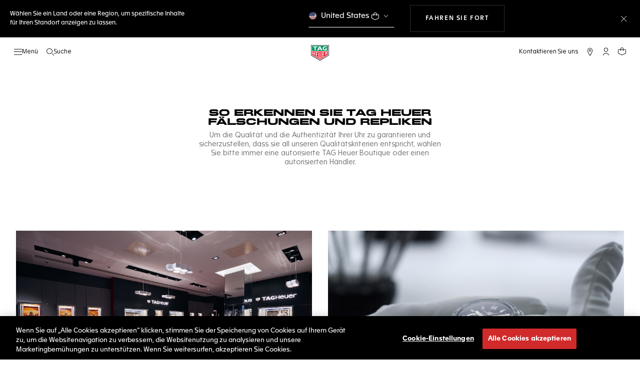

--- FILE ---
content_type: text/html;charset=UTF-8
request_url: https://www.tagheuer.com/de/de/service/counterfeit.html
body_size: 50628
content:
<!doctype html>

<!--[if lt IE 7]> <html class="ie6 oldie" lang="de"> <![endif]-->
<!--[if IE 7]> <html class="ie7 oldie" lang="de"> <![endif]-->
<!--[if IE 8]> <html class="ie8 oldie" lang="de"> <![endif]-->
<!--[if gt IE 8]><!--> <html lang="de"> <!--<![endif]-->
<head>
<meta charset="UTF-8">

<meta http-equiv="x-ua-compatible" content="ie=edge">

<meta name="viewport" content="width=device-width, initial-scale=1, viewport-fit=cover">








<title>Gefälschte Uhren und Repliken: So erkennen Sie eine echte TAG Heuer</title>

    <meta name="description" content="Wie erkennt man eine gefälschte TAG Heuer Uhr? Eines der Anzeichen ist ein zu niedriger Preis. Um sicherzugehen, dass Sie eine authentische, hochwertige Uhr erhalten, sollten Sie sich stets an eine TAG Heuer Boutique oder einen autorisierten Einzelhändler wenden.">

<meta name="keywords" content="TAG Heuer | Schweizer Avantgarde seit 1860">

    
    
    <meta name="language" content="de">

    
    <link rel="alternate" href="https://www.tagheuer.com/al/en/service/counterfeit.html" hreflang="en-al">

    <link rel="alternate" href="https://www.tagheuer.com/ca/en/service/counterfeit.html" hreflang="en-ca">

    <link rel="alternate" href="https://www.tagheuer.com/ca/fr/service/counterfeit.html" hreflang="fr-ca">

    

    

    

    <link rel="alternate" href="https://www.tagheuer.com/za/en/service/counterfeit.html" hreflang="en-za">

    <link rel="alternate" href="https://www.tagheuer.com/bh/ar/service/counterfeit.html" hreflang="ar-bh">

    <link rel="alternate" href="https://www.tagheuer.com/ru/ru/service/counterfeit.html" hreflang="ru-ru">

    <link rel="alternate" href="https://www.tagheuer.com/ba/en/service/counterfeit.html" hreflang="en-ba">

    

    

    

    <link rel="alternate" href="https://www.tagheuer.com/br/pt/service/counterfeit.html" hreflang="pt-br">

    

    <link rel="alternate" href="https://www.tagheuer.com/gr/en/service/counterfeit.html" hreflang="en-gr">

    <link rel="alternate" href="https://www.tagheuer.com/int/en/service/counterfeit.html" hreflang="hant-hk">

    <link rel="alternate" href="https://www.tagheuer.com/in/en/service/counterfeit.html" hreflang="en-in">

    

    

    <link rel="alternate" href="https://www.tagheuer.com/ee/en/service/counterfeit.html" hreflang="en-ee">

    <link rel="alternate" href="https://www.tagheuer.com/int/en/service/counterfeit.html" hreflang="kr-kr">

    

    

    

    

    

    

    

    

    

    <link rel="alternate" href="https://www.tagheuer.com/int/en/service/counterfeit.html" hreflang="hant-mo">

    <link rel="alternate" href="https://www.tagheuer.com/int/en/service/counterfeit.html" hreflang="hans-mo">

    <link rel="alternate" href="https://www.tagheuer.com/no/en/service/counterfeit.html" hreflang="en-no">

    <link rel="alternate" href="https://www.tagheuer.com/nz/en/service/counterfeit.html" hreflang="en-nz">

    <link rel="alternate" href="https://www.tagheuer.com/pt/pt/service/counterfeit.html" hreflang="pt-pt">

    

    <link rel="alternate" href="https://www.tagheuer.com/il/en/service/counterfeit.html" hreflang="en-il">

    <link rel="alternate" href="https://www.tagheuer.com/sg/en/service/counterfeit.html" hreflang="en-sg">

    <link rel="alternate" href="https://www.tagheuer.com/int/en/service/counterfeit.html" hreflang="hant-tw">

    <link rel="alternate" href="https://www.tagheuer.com/jo/ar/service/counterfeit.html" hreflang="ar-jo">

    <link rel="alternate" href="https://www.tagheuer.com/jo/en/service/counterfeit.html" hreflang="en-jo">

    <link rel="alternate" href="https://www.tagheuer.com/kw/ar/service/counterfeit.html" hreflang="ar-kw">

    <link rel="alternate" href="https://www.tagheuer.com/lv/en/service/counterfeit.html" hreflang="en-lv">

    <link rel="alternate" href="https://www.tagheuer.com/lb/ar/service/counterfeit.html" hreflang="ar-lb">

    

    <link rel="alternate" href="https://www.tagheuer.com/lt/en/service/counterfeit.html" hreflang="en-lt">

    <link rel="alternate" href="https://www.tagheuer.com/ae/ar/service/counterfeit.html" hreflang="ar-ae">

    <link rel="alternate" href="https://www.tagheuer.com/ae/en/service/counterfeit.html" hreflang="en-ae">

    

    

    <link rel="alternate" href="https://www.tagheuer.com/at/de/service/counterfeit.html" hreflang="de-at">

    <link rel="alternate" href="https://www.tagheuer.com/be/nl/service/counterfeit.html" hreflang="nl-be">

    <link rel="alternate" href="https://www.tagheuer.com/be/fr/service/counterfeit.html" hreflang="fr-be">

    

    

    <link rel="alternate" href="https://www.tagheuer.com/mt/en/service/counterfeit.html" hreflang="en-mt">

    

    

    <link rel="alternate" href="https://www.tagheuer.com/hr/en/service/counterfeit.html" hreflang="en-hr">

    <link rel="alternate" href="https://www.tagheuer.com/cy/en/service/counterfeit.html" hreflang="en-cy">

    <link rel="alternate" href="https://www.tagheuer.com/cz/en/service/counterfeit.html" hreflang="en-cz">

    

    

    <link rel="alternate" href="https://www.tagheuer.com/fi/en/service/counterfeit.html" hreflang="en-fi">

    

    

    

    

    

    

    <link rel="alternate" href="https://www.tagheuer.com/qa/ar/service/counterfeit.html" hreflang="ar-qa">

    <link rel="alternate" href="https://www.tagheuer.com/hu/en/service/counterfeit.html" hreflang="en-hu">

    

    

    <link rel="alternate" href="https://www.tagheuer.com/is/en/service/counterfeit.html" hreflang="en-is">

    <link rel="alternate" href="https://www.tagheuer.com/sa/ar/service/counterfeit.html" hreflang="ar-sa">

    

    

    <link rel="alternate" href="https://www.tagheuer.com/mk/en/service/counterfeit.html" hreflang="en-mk">

    

    

    

    <link rel="alternate" href="https://www.tagheuer.com/nl/nl/service/counterfeit.html" hreflang="nl-nl">

    <link rel="alternate" href="https://www.tagheuer.com/pl/en/service/counterfeit.html" hreflang="en-pl">

    

    <link rel="alternate" href="https://www.tagheuer.com/rs/en/service/counterfeit.html" hreflang="en-rs">

    <link rel="alternate" href="https://www.tagheuer.com/sk/en/service/counterfeit.html" hreflang="en-sk">

    <link rel="alternate" href="https://www.tagheuer.com/si/en/service/counterfeit.html" hreflang="en-si">

    <link rel="alternate" href="https://www.tagheuer.com/ua/en/service/counterfeit.html" hreflang="en-ua">

    <link rel="alternate" href="https://www.tagheuer.com/dk/en/service/counterfeit.html" hreflang="en-dk">

    <link rel="alternate" href="https://www.tagheuer.com/se/en/service/counterfeit.html" hreflang="en-se">

    <link rel="alternate" href="https://www.tagheuer.com/int/en/service/counterfeit.html" hreflang="x-default">

    

    <link rel="alternate" href="https://www.tagheuer.com/ch/fr/service/counterfeit.html" hreflang="fr-ch">

    <link rel="alternate" href="https://www.tagheuer.com/ch/de/service/counterfeit.html" hreflang="de-ch">

    <link rel="alternate" href="https://www.tagheuer.com/ch/it/service/counterfeit.html" hreflang="it-ch">

    <link rel="alternate" href="https://www.tagheuer.com/au/en/service/counterfeit.html" hreflang="en-au">

    <link rel="alternate" href="https://www.tagheuer.com/cn/hans/service/counterfeit.html" hreflang="hans-cn">

    <link rel="alternate" href="https://www.tagheuer.com/gb/en/service/counterfeit.html" hreflang="en-gb">

    <link rel="alternate" href="https://www.tagheuer.com/jp/ja/service/counterfeit.html" hreflang="ja-jp">

    <link rel="alternate" href="https://www.tagheuer.com/us/en/service/counterfeit.html" hreflang="en-us">

    <link rel="alternate" href="https://www.tagheuer.com/mx/es/service/counterfeit.html" hreflang="es-mx">

    <link rel="alternate" href="https://www.tagheuer.com/fr/fr/service/counterfeit.html" hreflang="fr-fr">

    <link rel="alternate" href="https://www.tagheuer.com/de/de/service/counterfeit.html" hreflang="de-de">

    <link rel="alternate" href="https://www.tagheuer.com/it/it/service/counterfeit.html" hreflang="it-it">

    <link rel="alternate" href="https://www.tagheuer.com/es/es/service/counterfeit.html" hreflang="es-es">




<link rel="preload" href="https://www.tagheuer.com/on/demandware.static/Sites-TAG_DE-Site/-/de_DE/v1769225511113/js/ui-web.js" as="script">
<script type="text/javascript" src="https://www.tagheuer.com/on/demandware.static/Sites-TAG_DE-Site/-/de_DE/v1769225511113/js/ui-web.js"></script>





    <link rel="canonical" href="https://www.tagheuer.com/de/de/service/counterfeit.html">


    <meta name="robots" content="INDEX,FOLLOW">



<link rel="apple-touch-icon" sizes="180x180" href="https://www.tagheuer.com/on/demandware.static/Sites-TAG_DE-Site/-/default/dw693b3624/images/favicon/apple-touch-icon.png">
<link rel="icon" type="image/png" sizes="32x32" href="https://www.tagheuer.com/on/demandware.static/Sites-TAG_DE-Site/-/default/dw21917965/images/favicon/favicon-32x32.png">
<link rel="icon" type="image/png" sizes="16x16" href="https://www.tagheuer.com/on/demandware.static/Sites-TAG_DE-Site/-/default/dwdf2e3c66/images/favicon/favicon-16x16.png">
<link rel="manifest" href="https://www.tagheuer.com/on/demandware.static/Sites-TAG_DE-Site/-/default/dw04822c06/images/favicon/site.webmanifest">
<link rel="mask-icon" href="https://www.tagheuer.com/on/demandware.static/Sites-TAG_DE-Site/-/default/dwf9e6e785/images/favicon/safari-pinned-tab.svg" color="#000000">
<meta name="msapplication-config" content="/on/demandware.store/Sites-TAG_DE-Site/de_DE/Manifest-BrowserConfig">
<meta name="theme-color" content="#000000">


    <link rel="preload" as="style" href="https://www.tagheuer.com/on/demandware.static/Sites-TAG_DE-Site/-/de_DE/v1769225511113/css/global.css">
    <link rel="stylesheet" href="https://www.tagheuer.com/on/demandware.static/Sites-TAG_DE-Site/-/de_DE/v1769225511113/css/global.css">



    <link rel="stylesheet" href="https://www.tagheuer.com/on/demandware.static/Sites-TAG_DE-Site/-/de_DE/v1769225511113/css/pagedesignerLayout.css">




    <script>window.gtmEnabled = true;</script>
    
    
    <script>window.pageContext = {"ns":"page"};</script>
    


<script>
window.dlSessionData = {"clientStatus":"Not Client"}
</script>

<script>
function handleUndefined(eventData) { Object.keys(eventData).forEach(function(key) { var value = eventData[key]; if (Array.isArray(value)) { value.forEach(handleUndefined) } else if (value === '' || value === null || value === 'undefined') { eventData[key] = undefined }})};
window.dataLayer = window.dataLayer || [];
var { globalData: dlInitialData, pageData: dlPageData, debugError: dlError } = {"globalData":{"country":"DE","language":"de","loginStatus":"Not logged","currencyCode":"EUR","pageType":"Page","pageTopCategory":"Page"},"pageData":null};
var dlBackbone = {clientStatus:undefined,country:undefined,emailHashed:undefined,language:undefined,loginStatus:undefined,pageMidCategory:undefined,pageSubCategory:undefined,pageType:undefined,pageTopCategory:undefined,userId:undefined};
try { handleUndefined(dlInitialData); handleUndefined(window.dlSessionData); } catch(e) {}
if (dlInitialData) window.dataLayer.push(Object.assign(dlBackbone, dlInitialData, window.dlSessionData));
if (dlPageData) window.dataLayer.push(dlPageData);
if (dlError) window.dataLayer.push(dlError);
</script>
<!-- Google Tag Manager -->
<script>
(function(w,d,s,l,i){w[l]=w[l]||[];w[l].push({'gtm.start': new Date().getTime(),event:'gtm.js'});var f=d.getElementsByTagName(s)[0],j=d.createElement(s),dl=l!='dataLayer'?'&l='+l:'';j.async=true;j.src='//www.googletagmanager.com/gtm.js?id='+i+dl;f.parentNode.insertBefore(j,f);})(window,document,'script','dataLayer','GTM-M2N8HH6');
</script>
<!-- End Google Tag Manager -->







    <link rel="preconnect" href="https://cdnjs.cloudflare.com/" crossorigin>
    <script src="https://cdnjs.cloudflare.com/ajax/libs/lottie-web/5.12.2/lottie.min.js" type="text/javascript" charset="UTF-8" async></script>





    <!-- OneTrust Cookies Consent Notice start -->
    <script src="https://cdn.cookielaw.org/scripttemplates/otSDKStub.js" type="text/javascript" charset="UTF-8" data-domain-script="24ebfbaf-a04d-428b-9b67-8ef11d6ab939" data-document-language="true"></script>
    
    
        <script type="text/javascript">
            function OptanonWrapper() {
                if ('OneTrust' in window && window.OneTrust && typeof OneTrust.OnConsentChanged === 'function') {
                    OneTrust.OnConsentChanged(function (oneTrustCustomEvent) {
                        let data = window.constantData ? window.constantData.abandonedCart : {};
                        let acceptedConsentCategories = oneTrustCustomEvent.detail || [];
                        if (acceptedConsentCategories.indexOf(data.consentCategoryId) > -1) {
                            document.cookie = data.cookieName + '=true; path=/'; //Set
                        } else {
                            document.cookie = data.cookieName + '=; Max-Age=0; path=/'; //Remove
                        }
                    });
                }
            }
        </script>
    
    
    <!-- OneTrust Cookies Consent Notice end -->









   


    

<link rel="dns-prefetch" href="https://cdn-eu.dynamicyield.com">
<link rel="dns-prefetch" href="https://st.dynamicyield.com">
<link rel="dns-prefetch" href="https://rcom.dynamicyield.com">
<script>
// <![CDATA[
window.DY = window.DY || {};
DY.recommendationContext = {
type: "OTHER",
lng: "de_DE"
};
var data = document.createElement('textarea');
data.innerHTML = "";
if (DY.recommendationContext.type !== 'HOMEPAGE' && !(DY.recommendationContext.type === 'OTHER' && data.value === '')) {
DY.recommendationContext.data = data.value.split(',');
}
// ]]>
</script>
<script type="text/javascript" src="https://cdn-eu.dynamicyield.com/api/9876843/api_dynamic.js" id="DY_api_dynamic"></script>
<script type="text/javascript" src="https://cdn-eu.dynamicyield.com/api/9876843/api_static.js" id="DY_api_static"></script>




<script>
    window.currentTechnicalURL = "https://www.tagheuer.com/on/demandware.store/Sites-TAG_DE-Site/de_DE/Page-Show?cid=counterfeit";
</script>




<!--[if gt IE 9]><!-->
<script>//common/scripts.isml</script>
<script defer src="https://www.tagheuer.com/on/demandware.static/Sites-TAG_DE-Site/-/de_DE/v1769225511113/js/main.js"></script>



<!--<![endif]-->
<script type="text/javascript">//<!--
/* <![CDATA[ (head-active_data.js) */
var dw = (window.dw || {});
dw.ac = {
    _analytics: null,
    _events: [],
    _category: "",
    _searchData: "",
    _anact: "",
    _anact_nohit_tag: "",
    _analytics_enabled: "true",
    _timeZone: "Europe/Berlin",
    _capture: function(configs) {
        if (Object.prototype.toString.call(configs) === "[object Array]") {
            configs.forEach(captureObject);
            return;
        }
        dw.ac._events.push(configs);
    },
	capture: function() { 
		dw.ac._capture(arguments);
		// send to CQ as well:
		if (window.CQuotient) {
			window.CQuotient.trackEventsFromAC(arguments);
		}
	},
    EV_PRD_SEARCHHIT: "searchhit",
    EV_PRD_DETAIL: "detail",
    EV_PRD_RECOMMENDATION: "recommendation",
    EV_PRD_SETPRODUCT: "setproduct",
    applyContext: function(context) {
        if (typeof context === "object" && context.hasOwnProperty("category")) {
        	dw.ac._category = context.category;
        }
        if (typeof context === "object" && context.hasOwnProperty("searchData")) {
        	dw.ac._searchData = context.searchData;
        }
    },
    setDWAnalytics: function(analytics) {
        dw.ac._analytics = analytics;
    },
    eventsIsEmpty: function() {
        return 0 == dw.ac._events.length;
    }
};
/* ]]> */
// -->
</script>
<script type="text/javascript">//<!--
/* <![CDATA[ (head-cquotient.js) */
var CQuotient = window.CQuotient = {};
CQuotient.clientId = 'bdgp-TAG_DE';
CQuotient.realm = 'BDGP';
CQuotient.siteId = 'TAG_DE';
CQuotient.instanceType = 'prd';
CQuotient.locale = 'de_DE';
CQuotient.fbPixelId = '__UNKNOWN__';
CQuotient.activities = [];
CQuotient.cqcid='';
CQuotient.cquid='';
CQuotient.cqeid='';
CQuotient.cqlid='';
CQuotient.apiHost='api.cquotient.com';
/* Turn this on to test against Staging Einstein */
/* CQuotient.useTest= true; */
CQuotient.useTest = ('true' === 'false');
CQuotient.initFromCookies = function () {
	var ca = document.cookie.split(';');
	for(var i=0;i < ca.length;i++) {
	  var c = ca[i];
	  while (c.charAt(0)==' ') c = c.substring(1,c.length);
	  if (c.indexOf('cqcid=') == 0) {
		CQuotient.cqcid=c.substring('cqcid='.length,c.length);
	  } else if (c.indexOf('cquid=') == 0) {
		  var value = c.substring('cquid='.length,c.length);
		  if (value) {
		  	var split_value = value.split("|", 3);
		  	if (split_value.length > 0) {
			  CQuotient.cquid=split_value[0];
		  	}
		  	if (split_value.length > 1) {
			  CQuotient.cqeid=split_value[1];
		  	}
		  	if (split_value.length > 2) {
			  CQuotient.cqlid=split_value[2];
		  	}
		  }
	  }
	}
}
CQuotient.getCQCookieId = function () {
	if(window.CQuotient.cqcid == '')
		window.CQuotient.initFromCookies();
	return window.CQuotient.cqcid;
};
CQuotient.getCQUserId = function () {
	if(window.CQuotient.cquid == '')
		window.CQuotient.initFromCookies();
	return window.CQuotient.cquid;
};
CQuotient.getCQHashedEmail = function () {
	if(window.CQuotient.cqeid == '')
		window.CQuotient.initFromCookies();
	return window.CQuotient.cqeid;
};
CQuotient.getCQHashedLogin = function () {
	if(window.CQuotient.cqlid == '')
		window.CQuotient.initFromCookies();
	return window.CQuotient.cqlid;
};
CQuotient.trackEventsFromAC = function (/* Object or Array */ events) {
try {
	if (Object.prototype.toString.call(events) === "[object Array]") {
		events.forEach(_trackASingleCQEvent);
	} else {
		CQuotient._trackASingleCQEvent(events);
	}
} catch(err) {}
};
CQuotient._trackASingleCQEvent = function ( /* Object */ event) {
	if (event && event.id) {
		if (event.type === dw.ac.EV_PRD_DETAIL) {
			CQuotient.trackViewProduct( {id:'', alt_id: event.id, type: 'raw_sku'} );
		} // not handling the other dw.ac.* events currently
	}
};
CQuotient.trackViewProduct = function(/* Object */ cqParamData){
	var cq_params = {};
	cq_params.cookieId = CQuotient.getCQCookieId();
	cq_params.userId = CQuotient.getCQUserId();
	cq_params.emailId = CQuotient.getCQHashedEmail();
	cq_params.loginId = CQuotient.getCQHashedLogin();
	cq_params.product = cqParamData.product;
	cq_params.realm = cqParamData.realm;
	cq_params.siteId = cqParamData.siteId;
	cq_params.instanceType = cqParamData.instanceType;
	cq_params.locale = CQuotient.locale;
	
	if(CQuotient.sendActivity) {
		CQuotient.sendActivity(CQuotient.clientId, 'viewProduct', cq_params);
	} else {
		CQuotient.activities.push({activityType: 'viewProduct', parameters: cq_params});
	}
};
/* ]]> */
// -->
</script>



<meta name="generator" content="Kleecks"><meta property="og:title" content="Gefälschte Uhren und Repliken: So erkennen Sie eine echte TAG Heuer"><meta property="og:url" content="https://www.tagheuer.com/de/de/service/counterfeit.html"><meta property="og:type" content="website"><meta property="og:description" content="Wie erkennt man eine gefälschte TAG Heuer Uhr? Eines der Anzeichen ist ein zu niedriger Preis. Um sicherzugehen, dass Sie eine authentische, hochwertige Uhr erhalten, sollten Sie sich stets an eine TAG Heuer Boutique oder einen autorisierten Einzelhändler wenden."><meta property="og:locale" content="de_DE"><meta name="twitter:title" content="Gefälschte Uhren und Repliken: So erkennen Sie eine echte TAG Heuer"><meta name="twitter:url" content="https://www.tagheuer.com/de/de/service/counterfeit.html"><meta name="twitter:description" content="Wie erkennt man eine gefälschte TAG Heuer Uhr? Eines der Anzeichen ist ein zu niedriger Preis. Um sicherzugehen, dass Sie eine authentische, hochwertige Uhr erhalten, sollten Sie sich stets an eine TAG Heuer Boutique oder einen autorisierten Einzelhändler wenden."><meta name="twitter:card" content="summary"><script type="application/ld+json">{"@context":"http://schema.org","@type":"Organization","name":"TAG Heuer","url":"https://www.tagheuer.com/","logo":"https://www.tagheuer.com/on/demandware.static/Sites-TAG_FR-Site/-/default/dw374b8949/images/th-logo.svg","sameAs":["https://www.facebook.com/TAGHeuer/","https://www.instagram.com/tagheuer/","https://www.linkedin.com/company/tag-heuer/","https://www.pinterest.fr/tagheuer/","https://www.youtube.com/user/TAGHeuerOnline/","https://twitter.com/TAGHeuer/","https://www.weibo.com/tagheuerchina","https://weixin.qq.com/r/knVOVg-EXlIhrUs19yCA","https://tag.hr/footer"],"foundingDate":"1860","description":"The Official TAG Heuer Website. Pioneering Swiss watchmaking since 1860. Discover the latest collections of luxury watches for men and women.","parentOrganization":"LVMH","address":{"@type":"PostalAddress","addressCountry":"Switzerland","addressRegion":"La Chaux-de-Fonds","postalCode":"2300"},"founder":{"@type":"Person","givenName":"Edouard","familyName":"Heuer","gender":"Male","jobTitle":"Founder"},"CEO":{"@type":"Person","givenName":"Antoine","familyName":"Pin","gender":"Male","jobTitle":"CEO"},"contactPoint":{"@type":"ContactPoint","contactType":"Customer Service","email":"contact@tagheuer.com","url":"https://www.tagheuer.com/de/de/contact"},"alternateName":"TAG Heuer SA","foundingLocation":{"@type":"Place","name":"Saint-Imier, Switzerland"},"brand":{"@type":"Brand","name":"TAG HEUER","url":"https://www.tagheuer.com/"}}</script><script type="application/ld+json">{"@context":"http://schema.org","@type":"JewelryStore","url":"https://www.tagheuer.com/de/de/service/counterfeit.html","address":{"@type":"PostalAddress","addressCountry":"DE"},"department":{"@type":"Store"}}</script><style>* {
  -webkit-transition: none !important;
  -moz-transition: none !important;
  -o-transition: none !important;
  -ms-transition: none !important;
  transition: none !important;
}</style></head>
<body class="KL-D-29 KL-LANG-de KL-P_URL_1-de KL-P_URL_2-de KL-P_URL_3-service KL-URL-counterfeit_html KL-URL-LEVEL-4 KL-CMS_URL-LEVEL-4 KL-UA-BOT KL-UA-DESKTOP sp-CONTENT">
<div class="page page-with-geo-banner" data-action="Page-Show" data-querystring="cid=counterfeit">





















    
    <noscript>
        <nav aria-label="Hauptmenü">
            <div class="experience-region experience-rootMenu"><div class="experience-component experience-layouts-rootmenu">
    
    <ul class="experience-region experience-items"><li class="experience-component experience-assets-menunavigationlink"></li><li class="experience-component experience-assets-menunavigationlink">
    
    <a href="https://www.tagheuer.com/de/de/kollektion-abfertigung/collection-dispatch.html">DIE KOLLEKTIONEN</a>
</li><li class="experience-component experience-assets-menunavigationlink"></li><li class="experience-component experience-assets-menunavigationlink"></li><li class="experience-component experience-assets-menunavigationlink"></li><li class="experience-component experience-assets-menunavigationlink"></li><li class="experience-component experience-assets-menunavigationlink"></li><li class="experience-component experience-assets-menugap"></li><li class="experience-component experience-assets-menulink"></li><li class="experience-component experience-assets-menulink">
    
    <a href="https://www.tagheuer.com/de/de/stores/">Eine Boutique finden</a>
</li><li class="experience-component experience-assets-menugap"></li><li class="experience-component experience-assets-menulink">
    
    <a href="https://www.tagheuer.com/de/de/Kontakt/">Kontakt aufnehmen</a>
</li><li class="experience-component experience-assets-menuCustomerServicePhone">
    
    <a href="tel:+49 (0) 800 081 3970">+49 (0) 800 081 3970</a>
</li><li class="experience-component experience-assets-menulink"></li><li class="experience-component experience-assets-menulink"></li></ul>
</div></div>
            <ul class="experience-region experience-subMenus"><li class="experience-component experience-layouts-submenu">
    
    <ul class="experience-region experience-items"><li class="experience-component experience-assets-menunavigationlink">
    
    <a href="https://www.tagheuer.com/de/de/zeitmesser/uberlassen-sie-uns-die-fuhrung/unsere-uhren/">Alle Uhren</a>
</li><li class="experience-component experience-assets-menunavigationlink"></li><li class="experience-component experience-assets-menunavigationlink"></li><li class="experience-component experience-assets-menunavigationlink">
    
    <a href="https://www.tagheuer.com/de/de/zeitmesser/entdecken/accessoires/">Accessoires</a>
</li><li class="experience-component experience-assets-menunavigationlink"></li><li class="experience-component experience-assets-menugap"></li><li class="experience-component experience-assets-menubanner">
    
    <a href="https://www.tagheuer.com/de/de/die-perfekte-uhr-finden/watch-finder.html">Ihre Uhr finden</a>
</li></ul>
</li><li class="experience-component experience-layouts-submenu">
    
    <ul class="experience-region experience-items"><li class="experience-component experience-assets-menunavigationlink">
    
    <a href="https://www.tagheuer.com/de/de/kollektion-abfertigung/collection-dispatch.html">ALL UNSERE KOLLEKTIONEN</a>
</li><li class="experience-component experience-assets-menutilesgrid">

    
    <ul class="experience-region experience-items"><li class="experience-component experience-assets-menutile">

    
    
        <a href="https://www.tagheuer.com/de/de/zeitmesser/kollektionen/tag-heuer-carrera/">TAG Heuer Carrera</a>
    
</li><li class="experience-component experience-assets-menutile">

    
    
        <a href="https://www.tagheuer.com/de/de/zeitmesser/kollektionen/tag-heuer-formula-1/">TAG Heuer Formula 1</a>
    
</li><li class="experience-component experience-assets-menutile">

    
    
        <a href="https://www.tagheuer.com/de/de/zeitmesser/kollektionen/tag-heuer-aquaracer/">TAG Heuer Aquaracer</a>
    
</li><li class="experience-component experience-assets-menutile">

    
    
        <a href="https://www.tagheuer.com/de/de/zeitmesser/kollektionen/tag-heuer-monaco/">TAG Heuer Monaco</a>
    
</li><li class="experience-component experience-assets-menutile">

    
    
        <a href="https://www.tagheuer.com/de/de/zeitmesser/kollektionen/tag-heuer-link/">TAG Heuer Link</a>
    
</li></ul>
</li></ul>
</li><li class="experience-component experience-layouts-submenu">
    
    <ul class="experience-region experience-items"><li class="experience-component experience-assets-menunavigationlink">
    
    <a href="https://www.tagheuer.com/de/de/zeitmesser/online-gravurservice/">Gravierbare Uhren</a>
</li><li class="experience-component experience-assets-menugap"></li><li class="experience-component experience-assets-menubanner">
    
    <a href="https://www.tagheuer.com/de/de/configure-your-tag-heuer-carrera-watch/carrera-configurator.html">Entdecken Sie den TAG Heuer Carrera Armbandkonfigurator</a>
</li></ul>
</li><li class="experience-component experience-layouts-submenu">
    
    <ul class="experience-region experience-items"><li class="experience-component experience-assets-menunavigationlink">
    
    <a href="https://www.tagheuer.com/de/de/smartwatches/kollektionen/tag-heuer-connected/">Neue Connected Watches</a>
</li><li class="experience-component experience-assets-menunavigationlink"></li><li class="experience-component experience-assets-menunavigationlink">
    
    <a href="https://www.tagheuer.com/de/de/smartwatches/kollektionen/alle-accessoires/">Alle Accessoires</a>
</li><li class="experience-component experience-assets-menunavigationlink">
    
    <a href="https://www.tagheuer.com/de/de/smartwatches-support/tag-heuer-connected-getting-started.html">Erste-Schritte-Leitfaden</a>
</li><li class="experience-component experience-assets-menugap"></li><li class="experience-component experience-assets-menubanner">
    
    <a href="https://www.tagheuer.com/de/de/smartwatches/e5-configurator.html">Personalisieren Sie Ihre TAG Heuer Connected Watch</a>
</li></ul>
</li><li class="experience-component experience-layouts-submenu">
    
    <ul class="experience-region experience-items"><li class="experience-component experience-assets-menubanner">
    
    <a href="https://www.tagheuer.com/de/de/tag-heuer-connected-calibre-e5/collection-connected.html">TAG Heuer Connected Calibre E5</a>
</li><li class="experience-component experience-assets-menutilesgrid">

    
    <ul class="experience-region experience-items"><li class="experience-component experience-assets-menubanner">
    
    <a href="https://www.tagheuer.com/de/de/connected-running/connected-running.html">Laufen</a>
</li><li class="experience-component experience-assets-menubanner">
    
    <a href="https://www.tagheuer.com/de/de/golfuhren-fur-herren-damen/golf.html">Golf</a>
</li></ul>
</li><li class="experience-component experience-assets-menugap"></li></ul>
</li><li class="experience-component experience-layouts-submenu">
    
    <ul class="experience-region experience-items"><li class="experience-component experience-assets-menunavigationlink">
    
    <a href="https://www.tagheuer.com/de/de/smartwatches/watchfaces.html">Zifferblätter</a>
</li><li class="experience-component experience-assets-menunavigationlink">
    
    <a href="https://www.tagheuer.com/de/de/smartwatches/tag-heuer-applications.html">Apps</a>
</li><li class="experience-component experience-assets-menunavigationlink">
    
    <a href="https://www.tagheuer.com/de/de/smartwatches-support/tag-heuer-connected-getting-started.html">Erste-Schritte-Leitfaden</a>
</li></ul>
</li><li class="experience-component experience-layouts-submenu">
    
    <ul class="experience-region experience-items"><li class="experience-component experience-assets-menunavigationlink">
    
    <a href="https://www.tagheuer.com/de/de/unsere-sonnenbrillen/">Alle Sonnenbrillen</a>
</li><li class="experience-component experience-assets-menunavigationlink"></li><li class="experience-component experience-assets-menugap"></li><li class="experience-component experience-assets-menubanner">
    
    <a href="https://www.tagheuer.com/de/de/eyewear-collection/collection-eyewear.html">Entdecken Sie die TAG Heuer Brillen</a>
</li><li class="experience-component experience-assets-menunavigationlink">
    
    <a href="https://www.tagheuer.com/de/de/eyewear-advanced-design-materials/eyewear-advanced-design-materials.html">Fortschrittliches Design trifft auf moderne Materialien</a>
</li></ul>
</li><li class="experience-component experience-layouts-submenu">
    
    <ul class="experience-region experience-items"><li class="experience-component experience-assets-menutilesgrid">

    
    <ul class="experience-region experience-items"><li class="experience-component experience-assets-menutile">

    
    
        <a href="https://www.tagheuer.com/de/de/unsere-sonnenbrillen/tag-heuer-jack-heuer/">TAG Heuer Jack Heuer</a>
    
</li><li class="experience-component experience-assets-menutile">

    
    
        <a href="https://www.tagheuer.com/de/de/unsere-sonnenbrillen/tag-heuer-vingt-sept/">TAG Heuer Vingt-Sept</a>
    
</li><li class="experience-component experience-assets-menutile">

    
    
        <a href="https://www.tagheuer.com/de/de/unsere-sonnenbrillen/tag-heuer-line/">TAG Heuer Line</a>
    
</li><li class="experience-component experience-assets-menutile">

    
    
        <a href="https://www.tagheuer.com/de/de/unsere-sonnenbrillen/tag-heuer-shield-pro/">TAG Heuer Shield Pro</a>
    
</li><li class="experience-component experience-assets-menutile">

    
    
        <a href="https://www.tagheuer.com/de/de/unsere-sonnenbrillen/tag-heuer-flex/">TAG Heuer Flex</a>
    
</li><li class="experience-component experience-assets-menutile">

    
    
        <a href="https://www.tagheuer.com/de/de/unsere-sonnenbrillen/tag-heuer-bolide/">TAG Heuer Bolide</a>
    
</li><li class="experience-component experience-assets-menutile">

    
    
        <a href="https://www.tagheuer.com/de/de/unsere-sonnenbrillen/tag-heuer-drive/">TAG Heuer Drive</a>
    
</li><li class="experience-component experience-assets-menutile">

    
    
        <a href="https://www.tagheuer.com/de/de/unsere-sonnenbrillen/tag-heuer-niveus/">TAG Heuer Niveus</a>
    
</li></ul>
</li></ul>
</li><li class="experience-component experience-layouts-submenu">
    
    <ul class="experience-region experience-items"><li class="experience-component experience-assets-menutilesgrid">

    
    <ul class="experience-region experience-items"><li class="experience-component experience-assets-menubanner">
    
    <a href="https://www.tagheuer.com/de/de/zeitmesser/entdecken/uhren-fur-herren/">Uhren für Herren</a>
</li><li class="experience-component experience-assets-menubanner">
    
    <a href="https://www.tagheuer.com/de/de/zeitmesser/entdecken/uhren-fur-damen/">Uhren für Damen</a>
</li></ul>
</li><li class="experience-component experience-assets-menunavigationlink">
    
    <a href="https://www.tagheuer.com/de/de/zeitmesser/entdecken/exklusive-online-angebote/">Exklusive Online-Angebote</a>
</li><li class="experience-component experience-assets-menunavigationlink">
    
    <a href="https://www.tagheuer.com/de/de/zeitmesser/entdecken/basics/">Basics</a>
</li><li class="experience-component experience-assets-menunavigationlink">
    
    <a href="https://www.tagheuer.com/de/de/zeitmesser/entdecken/special-editions/">Special Editions</a>
</li><li class="experience-component experience-assets-menugap"></li><li class="experience-component experience-assets-menunavigationlink">
    
    <a href="https://www.tagheuer.com/de/de/automatikuhr-fur-herren-damen/">Automatikuhren</a>
</li><li class="experience-component experience-assets-menunavigationlink">
    
    <a href="https://www.tagheuer.com/de/de/zeitmesser/entdecken/chronographenuhren/">Chronographenuhren</a>
</li><li class="experience-component experience-assets-menunavigationlink">
    
    <a href="https://www.tagheuer.com/de/de/zeitmesser/entdecken/tourbillonuhren/">Tourbillonuhren</a>
</li><li class="experience-component experience-assets-menugap"></li><li class="experience-component experience-assets-menunavigationlink">
    
    <a href="https://www.tagheuer.com/de/de/zeitmesser/entdecken/sportuhren/">Sportuhren</a>
</li><li class="experience-component experience-assets-menunavigationlink">
    
    <a href="https://www.tagheuer.com/de/de/zeitmesser/entdecken/taucheruhren/">Taucheruhren</a>
</li><li class="experience-component experience-assets-menunavigationlink">
    
    <a href="https://www.tagheuer.com/de/de/zeitmesser/entdecken/klassische-uhren/">Klassische Uhren</a>
</li><li class="experience-component experience-assets-menugap"></li></ul>
</li><li class="experience-component experience-layouts-submenu">
    
    <ul class="experience-region experience-items"><li class="experience-component experience-assets-menunavigationlink"></li><li class="experience-component experience-assets-menunavigationlink"></li><li class="experience-component experience-assets-menunavigationlink"></li><li class="experience-component experience-assets-menunavigationlink">
    
    <a href="https://www.tagheuer.com/de/de/partnerschaften/ambassadors.html">TAG Heuer Markenbotschafter</a>
</li><li class="experience-component experience-assets-menunavigationlink">
    
    <a href="https://www.tagheuer.com/de/de/anhoren/podcast.html">Podcast</a>
</li><li class="experience-component experience-assets-menunavigationlink">
    
    <a href="https://magazine.tagheuer.com/">The Edge Magazin</a>
</li><li class="experience-component experience-assets-menunavigationlink">
    
    <a href="https://www.tagheuer.com/de/de/unternehmen/careers.html">Karriere</a>
</li><li class="experience-component experience-assets-menugap"></li></ul>
</li><li class="experience-component experience-layouts-submenu">
    
    <ul class="experience-region experience-items"><li class="experience-component experience-assets-menutilesgrid">

    
    <ul class="experience-region experience-items"><li class="experience-component experience-assets-menubanner">
    
    <a href="https://www.tagheuer.com/de/de/unsere-geschichte/history.html">Geschichte</a>
</li><li class="experience-component experience-assets-menubanner">
    
    <a href="https://www.tagheuer.com/de/de/unser-savoir-faire/savoir-faire.html">Savoir-Faire</a>
</li></ul>
</li><li class="experience-component experience-assets-menubanner">
    
    <a href="https://www.tagheuer.com/de/de/vintage-collection/vintage-collection.html">VINTAGE Kollektion</a>
</li><li class="experience-component experience-assets-menutilesgrid">

    
    <ul class="experience-region experience-items"><li class="experience-component experience-assets-menubanner">
    
    <a href="https://www.tagheuer.com/de/de/maison-tag-heuer/maison-tag-heuer.html">TAG Heuer Maison</a>
</li><li class="experience-component experience-assets-menubanner">
    
    <a href="https://www.tagheuer.com/de/de/unternehmen/our-engagement.html">Unser Engagement</a>
</li></ul>
</li><li class="experience-component experience-assets-menugap"></li></ul>
</li><li class="experience-component experience-layouts-submenu">
    
    <ul class="experience-region experience-items"><li class="experience-component experience-assets-menutilesgrid">

    
    <ul class="experience-region experience-items"><li class="experience-component experience-assets-menubanner">
    
    <a href="https://www.tagheuer.com/de/de/partnerschaften/f1.html">Formula 1®</a>
</li><li class="experience-component experience-assets-menubanner">
    
    <a href="https://www.tagheuer.com/de/de/f1/f1-paddock.html">FORMULA 1® PADDOCK: BLICKEN SIE HINTER DIE KULISSEN</a>
</li></ul>
</li><li class="experience-component experience-assets-menubanner">
    
    <a href="https://www.tagheuer.com/de/de/f1/f1-academy.html">F1 Academy™</a>
</li></ul>
</li><li class="experience-component experience-layouts-submenu">
    
    <ul class="experience-region experience-items"><li class="experience-component experience-assets-menutilesgrid">

    
    <ul class="experience-region experience-items"><li class="experience-component experience-assets-menubanner">
    
    <a href="https://www.tagheuer.com/de/de/partnership/tagheuer-porsche.html">Porsche</a>
</li><li class="experience-component experience-assets-menubanner">
    
    <a href="https://www.tagheuer.com/de/de/partnerschaften/red-bull-racing.html">Oracle Red Bull Racing</a>
</li><li class="experience-component experience-assets-menubanner">
    
    <a href="https://www.tagheuer.com/de/de/partnerschaften/gulf.html">Gulf</a>
</li><li class="experience-component experience-assets-menubanner">
    
    <a href="https://www.tagheuer.com/de/de/special-edition/formula1-senna.html">Senna</a>
</li></ul>
</li><li class="experience-component experience-assets-menunavigationlink">
    
    <a href="https://www.tagheuer.com/de/de/partnerschaften/motorsports.html">Motorsport</a>
</li><li class="experience-component experience-assets-menunavigationlink">
    
    <a href="https://www.tagheuer.com/de/de/partnerschaften/golf-sport.html">Golf</a>
</li><li class="experience-component experience-assets-menunavigationlink">
    
    <a href="https://www.tagheuer.com/de/de/partnerschaften/aquatic-sports.html">Wassersport</a>
</li><li class="experience-component experience-assets-menunavigationlink">
    
    <a href="https://www.tagheuer.com/de/de/partnerschaften/athletics.html">Leichtathletik</a>
</li><li class="experience-component experience-assets-menugap"></li></ul>
</li><li class="experience-component experience-layouts-submenu">
    
    <ul class="experience-region experience-items"><li class="experience-component experience-assets-menunavigationlink">
    
    <a href="https://www.tagheuer.com/de/de/service/repairs.html">MEINE UHR REPARIEREN</a>
</li><li class="experience-component experience-assets-menunavigationlink">
    
    <a href="https://www.tagheuer.com/de/de/service/our-services.html">SERVICES &amp; PREISE</a>
</li><li class="experience-component experience-assets-menunavigationlink">
    
    <a href="https://www.tagheuer.com/de/de/service/warranty.html">GARANTIE</a>
</li><li class="experience-component experience-assets-menunavigationlink">
    
    <a href="https://www.tagheuer.com/de/de/service/maintenance.html">Pflegehinweise</a>
</li><li class="experience-component experience-assets-menunavigationlink">
    
    <a href="https://www.tagheuer.com/de/de/service/user-guide.html">PRODUKTLEITFÄDEN</a>
</li><li class="experience-component experience-assets-menugap"></li><li class="experience-component experience-assets-menugap"></li><li class="experience-component experience-assets-menunavigationlink">
    
    <a href="https://www.tagheuer.com/de/de/shopping-erlebnis/online-services.html">Online-Services</a>
</li><li class="experience-component experience-assets-menunavigationlink">
    
    <a href="https://www.tagheuer.com/de/de/shopping-erlebnis/boutique-services.html">Boutique-Services</a>
</li></ul>
</li><li class="experience-component experience-layouts-submenu">
    
    <ul class="experience-region experience-items"><li class="experience-component experience-assets-menunavigationlink">
    
    <a href="https://www.tagheuer.com/de/de/zeitmesser/entdecken/neuheiten/">Alle neuen Uhren</a>
</li><li class="experience-component experience-assets-menubanner">
    
    <a href="https://www.tagheuer.com/de/de/zeitmesser/kollektionen/tag-heuer-carrera/41-mm-th81-01/CDD2180.FT8120.html">TAG Heuer Carrera Split-Seconds Chronograph</a>
</li><li class="experience-component experience-assets-menubanner">
    
    <a href="https://www.tagheuer.com/de/de/zeitmesser/kollektionen/tag-heuer-carrera/tag-heuer-carrera-chronograph/">TAG Heuer Carrera Chronograph</a>
</li><li class="experience-component experience-assets-menutilesgrid">

    
    <ul class="experience-region experience-items"><li class="experience-component experience-assets-menubanner">
    
    <a href="https://www.tagheuer.com/de/de/zeitmesser/kollektionen/tag-heuer-carrera/42-mm-th20-04/CBS2016.EB0430.html">TAG Heuer Carrera Chronograph Seafarer</a>
</li><li class="experience-component experience-assets-menubanner">
    
    <a href="https://www.tagheuer.com/de/de/zeitmesser/kollektionen/tag-heuer-carrera/tag-heuer-carrera-date/">TAG Heuer Carrera Day-Date</a>
</li></ul>
</li></ul>
</li><li class="experience-component experience-layouts-submenu">
    
    <ul class="experience-region experience-items"><li class="experience-component experience-assets-menutilesgrid">

    
    <ul class="experience-region experience-items"><li class="experience-component experience-assets-menubanner">
    
    <a href="https://www.tagheuer.com/de/de/zeitmesser/entdecken/uhren-fur-herren/">Geschenke für ihn</a>
</li><li class="experience-component experience-assets-menubanner">
    
    <a href="https://www.tagheuer.com/de/de/zeitmesser/entdecken/uhren-fur-damen/">Geschenke für sie</a>
</li></ul>
</li><li class="experience-component experience-assets-menunavigationlink"></li><li class="experience-component experience-assets-menunavigationlink"></li><li class="experience-component experience-assets-menunavigationlink"></li></ul>
</li><li class="experience-component experience-layouts-submenu">
    
    <ul class="experience-region experience-items"><li class="experience-component experience-assets-menunavigationlink">
    
    <a href="https://www.tagheuer.com/de/de/zeitmesser/entdecken/weihnachtsgeschenke-guide/">Uhren für das Weihnachtsfest</a>
</li><li class="experience-component experience-assets-menunavigationlink">
    
    <a href="https://www.tagheuer.com/de/de/zeitmesser/entdecken/luxusuhren/">Luxuriöse Geschenke</a>
</li><li class="experience-component experience-assets-menunavigationlink">
    
    <a href="https://www.tagheuer.com/de/de/zeitmesser/entdecken/uhren-fur-paare/">Uhren für Paare</a>
</li><li class="experience-component experience-assets-menubanner">
    
    <a href="https://www.tagheuer.com/de/de/die-perfekte-uhr-finden/watch-finder.html">Uhrensuche – Finden Sie das perfekte Geschenk</a>
</li><li class="experience-component experience-assets-menubanner">
    
    <a href="https://www.tagheuer.com/de/de/shopping-erlebnis/watch-gift-box.html">Uhrenboxen und -etuis</a>
</li></ul>
</li><li class="experience-component experience-layouts-submenu">
    
    <ul class="experience-region experience-items"><li class="experience-component experience-assets-menunavigationlink">
    
    <a href="https://www.tagheuer.com/de/de/zeitmesser/online-gravurservice/">Gravierbare Uhren</a>
</li><li class="experience-component experience-assets-menunavigationlink">
    
    <a href="https://www.tagheuer.com/de/de/zeitmesser/anpassbare-und-personalisierbare-uhren/">Anpassbare und personalisierbare Uhren</a>
</li><li class="experience-component experience-assets-menubanner">
    
    <a href="https://www.tagheuer.com/de/de/configure-your-tag-heuer-carrera-watch/carrera-configurator.html">TAG Heuer Carrera Konfigurator</a>
</li><li class="experience-component experience-assets-menubanner">
    
    <a href="https://www.tagheuer.com/de/de/smartwatches/e5-configurator.html">TAG Heuer Connected Konfigurator</a>
</li></ul>
</li><li class="experience-component experience-layouts-submenu">
    
    <ul class="experience-region experience-items"><li class="experience-component experience-assets-menunavigationlink">
    
    <a href="https://www.tagheuer.com/de/de/shopping-erlebnis/online-services.html">Online-Services</a>
</li><li class="experience-component experience-assets-menunavigationlink">
    
    <a href="https://www.tagheuer.com/de/de/shopping-erlebnis/boutique-services.html">Boutique-Services</a>
</li><li class="experience-component experience-assets-menunavigationlink">
    
    <a href="https://www.tagheuer.com/de/de/shopping-erlebnis/returns.html">Verlängerte Rückgabefristen</a>
</li><li class="experience-component experience-assets-menunavigationlink">
    
    <a href="https://www.tagheuer.com/de/de/service/book-an-appointment.html">Einen Termin vereinbaren</a>
</li><li class="experience-component experience-assets-menunavigationlink">
    
    <a href="https://www.tagheuer.com/de/de/service/repairs.html">Kundenbetreuung</a>
</li><li class="experience-component experience-assets-menunavigationlink">
    
    <a href="https://www.tagheuer.com/de/de/service/warranty.html">Garantie</a>
</li></ul>
</li><li class="experience-component experience-layouts-submenu">
    
    <ul class="experience-region experience-items"><li class="experience-component experience-assets-menubanner">
    
    <a href="https://www.tagheuer.com/de/de/zeitmesser/entdecken/valentinstags-guide/">Valentinstags Guide</a>
</li><li class="experience-component experience-assets-menunavigationlink">
    
    <a href="https://www.tagheuer.com/de/de/zeitmesser/online-gravurservice/">Gravierbare Uhren</a>
</li><li class="experience-component experience-assets-menunavigationlink">
    
    <a href="https://www.tagheuer.com/de/de/zeitmesser/entdecken/uhren-fur-paare/">Uhren für Paare</a>
</li></ul>
</li></ul>
        </nav>
    </noscript>




<th-header skip-links="%5B%7B%22id%22%3A%22accessibilitySkip%22%2C%22href%22%3A%22%23accessibility%22%2C%22content%22%3A%22Go%20to%20color%20contrast%20settings%20and%20stop%20animations%22%7D%2C%7B%22id%22%3A%22navigationSkip%22%2C%22href%22%3A%22%23watches%22%2C%22content%22%3A%22Go%20to%20the%20main%20navigation%20menu%22%7D%2C%7B%22id%22%3A%22searchSkip%22%2C%22href%22%3A%22%23searchPortal%22%2C%22content%22%3A%22Go%20to%20search%22%7D%2C%7B%22href%22%3A%22%23maincontent%22%2C%22content%22%3A%22Zum%20Hauptinhalt%22%7D%2C%7B%22href%22%3A%22%23footercontent%22%2C%22content%22%3A%22Zum%20Ende%20der%20Seite%22%7D%5D" header-links="%5B%7B%22id%22%3A%22contactUs%22%2C%22href%22%3A%22https%3A%2F%2Fwww.tagheuer.com%2Fde%2Fde%2FKontakt%2F%22%2C%22content%22%3A%22Kontaktieren%20Sie%20uns%22%2C%22title%22%3A%22Kontaktieren%20Sie%20uns%22%7D%2C%7B%22id%22%3A%22storeLocator%22%2C%22href%22%3A%22%2Fon%2Fdemandware.store%2FSites-TAG_DE-Site%2Fde_DE%2FStores-FindStore%22%2C%22content%22%3A%22Eine%20Boutique%20finden%22%2C%22title%22%3A%22Eine%20Boutique%20finden%22%7D%5D" top-theme="light" scroll-up-theme="light" menu-content-url="https://www.tagheuer.com/on/demandware.store/Sites-TAG_DE-Site/de_DE/Page-Menu" locale="de_DE" is-ecommerce>

    
    
    <div class="geolocate-banner d-none" slot="geolocate-banner"> 
        <p class="desc" id="choose-language-website">
            Wählen Sie ein Land oder eine Region, um spezifische Inhalte für Ihren Standort anzeigen zu lassen.
        </p>

        <div class="geoloc-area">
            <div class="geoloc-container dropdown">
                <button class="btn btn-link text-left open-link dropdown-toggle" type="button" aria-describedby="choose-language-website" id="dd-geoloc-button" data-toggle="dropdown" aria-haspopup="true" aria-expanded="false">
                    
                        <span class="fi fis fi-us" aria-hidden="true"></span>
                    
                    United States
                    
                        <span class="fonticon-bag" aria-hidden="true"></span>
                    
                    <span class="fonticon-arrow-down" aria-hidden="true"></span>
                </button>

                
                    <div class="geoloc-items dropdown-menu" aria-labelledby="dd-geoloc-button">
                        <ul>
                            
                                <li>
                                    <button class="btn btn-link drop-item" data-component="obfuscatedLink" data-url="https://www.tagheuer.com/us/en/service/counterfeit.html" data-country="US">
                                        English
                                    </button>
                                </li>
                            
                                <li>
                                    <button class="btn btn-link drop-item" data-component="obfuscatedLink" data-url="https://www.tagheuer.com/us/fr/service/counterfeit.html" data-country="US">
                                        Français
                                    </button>
                                </li>
                            
                                <li>
                                    <button class="btn btn-link drop-item" data-component="obfuscatedLink" data-url="https://www.tagheuer.com/us/es/service/counterfeit.html" data-country="US">
                                        Español
                                    </button>
                                </li>
                            
                                <li>
                                    <button class="btn btn-link drop-item" data-component="obfuscatedLink" data-url="https://www.tagheuer.com/us/hans/service/counterfeit.html" data-country="US">
                                        简体中文
                                    </button>
                                </li>
                            
                        </ul>
                    </div>
                
            </div>
            
            <button class="btn btn-submit btn-lg" type="button" onclick="window.location='https://www.tagheuer.com/us/en/service/counterfeit.html'">
                Fahren Sie fort <span class="sr-only"> mit der Navigation auf der Website</span>
            </button>
        </div>

        <div class="close">
            <button type="button">
                <span class="sr-only">Menü schließen und auf dieser Website bleiben</span>
            </button>
        </div>
    </div>


    
    


    
    
    
	 

	


    
    <div class="header__brand brand" slot="header-logo">
        <a class="logo-home js-logo" href="https://www.tagheuer.com/de/de/" title="Startseite">
            <img src="https://www.tagheuer.com/on/demandware.static/Sites-TAG_DE-Site/-/default/dw947b5788/images/th-logo.svg" alt="">
        </a>
    </div>

    
    <div class="search-container search" slot="search">
        <button type="button" class="header__utility-icon" id="searchPortal" data-toggle="collapse" data-target="#algolia-block" aria-controls="algolia-block">
            <i class="th-icon-search" aria-hidden="true"></i>
            <span class="sr-only">Suche öffnen</span>
            <span class="header__utility-label">Suche</span>   
            <span class="search-indicator"></span>
        </button>
        


    <div class="algolia-block updown collapse" id="algolia-block" data-insights-index="products" data-theme="light">
        
<!-- Integrate Algolia -->
<script defer src="https://cdn.jsdelivr.net/npm/algoliasearch@3.33.0/dist/algoliasearchLite.min.js" integrity="sha256-3Laj91VXexjTlFLgL8+vvIq27laXdRmFIcO2miulgEs=" crossorigin="anonymous"></script>
<script defer src="https://cdn.jsdelivr.net/npm/instantsearch.js@3.4.0/dist/instantsearch.production.min.js" integrity="sha256-pM0n88cBFRHpSn0N26ETsQdwpA7WAXJDvkHeCLh3ujI=" crossorigin="anonymous"></script>

<link rel="stylesheet" href="https://cdn.jsdelivr.net/npm/instantsearch.css@7.3.1/themes/algolia-min.css" integrity="sha256-HB49n/BZjuqiCtQQf49OdZn63XuKFaxcIHWf0HNKte8=" crossorigin="anonymous" fetchpriority="low">

<script>
    if (!window.algoliaConfig && !window.searchClient) {
        //<input class="form-control search-field-algolia" type="search" id="aa-search-input" name="q" />
        var algoliaConfig = '\u007b\"main\"\u003a\u007b\"slug\"\u003a\"searchBox\"\u002c\"key\"\u003a\"products\"\u002c\"maxHit\"\u003a4\u002c\"maxMobileHit\"\u003a4\u007d\u002c\"hits\"\u003a\u005b\u007b\"slug\"\u003a\"products\"\u002c\"container\"\u003a\"\u0023hits\u002dproducts\u002dsearch\"\u002c\"key\"\u003a\"products\"\u002c\"maxHit\"\u003a50\u002c\"maxMobileHit\"\u003a50\u002c\"emptySearchHit\"\u003a4\u002c\"startOnShow\"\u003atrue\u002c\"activated\"\u003atrue\u002c\"position\"\u003a\"center\"\u002c\"title\"\u003a\"Das\u0020könnte\u0020Sie\u0020interessieren\"\u002c\"searchTitle\"\u003a\"Produkte\"\u007d\u005d\u002c\"startOnShow\"\u003a\u005b\u007b\"slug\"\u003a\"products\"\u002c\"container\"\u003a\"\u0023hits\u002dproducts\u002dsearch\"\u002c\"key\"\u003a\"products\"\u002c\"maxHit\"\u003a50\u002c\"maxMobileHit\"\u003a50\u002c\"emptySearchHit\"\u003a4\u002c\"startOnShow\"\u003atrue\u002c\"activated\"\u003atrue\u002c\"position\"\u003a\"center\"\u002c\"title\"\u003a\"Das\u0020könnte\u0020Sie\u0020interessieren\"\u002c\"searchTitle\"\u003a\"Produkte\"\u007d\u005d\u002c\"delayed\"\u003a\u005b\u005d\u007d';
        try {
            var parsedConfig = JSON.parse(algoliaConfig);
            parsedConfig.userToken = "cZGdm9XB4t6OqQ9aQ7YdDLQOHvIt342kVt0=";
            window.algoliaConfig = parsedConfig;
        } catch (e) {
            window.algoliaConfig = {};
        }
        document.addEventListener("DOMContentLoaded", function (event) {
            // Helper for the render function
            window.searchClient = algoliasearch("6OBGA4VJKI", "8cf40864df513111d39148923f754024");
            document.dispatchEvent(new Event('algoliaSearchClient'));
        });

    }
</script>

        <div class="container">
            <div class="row">
                <div class="col-lg-12">
                    <div id="predictive-search-box"></div>
                </div>
            </div>
            <div class="row hit-results">
                <div class="col-lg-3 search-sidebar d-search-sidebar hidden-md-down js-search-collections">
                    
    
        
        <div class="content-asset"><!-- dwMarker="content" dwContentID="9dfcab8205ec90d7cbc224af6d" -->
            <p class="h2 coll-title">Kollektionen</p>
<div class="row collection-row">
    <div class="collection-item">
        <a href="https://www.tagheuer.com/de/de/zeitmesser/kollektionen/tag-heuer-carrera/">
            <div class="image-container">
                <img class="tile-image" alt="" src="https://www.tagheuer.com/on/demandware.static/-/Library-Sites-TagHeuer-Shared/default/dwf7042ea0/images/SearchBanner/collection/TAG-Heuer-Collection-Carrera-thumb.jpg">
            </div>
            <div class="tile-body">
                <p class="coll-brand">TAG Heuer</p>
                <p class="name">Carrera</p>
            </div>
        </a>
    </div>
    
    <div class="collection-item">
        <a href="https://www.tagheuer.com/de/de/zeitmesser/kollektionen/tag-heuer-formula-1/">
            <div class="image-container">
                <img class="tile-image" alt="" src="https://www.tagheuer.com/on/demandware.static/-/Library-Sites-TagHeuer-Shared/default/dw72cfc051/images/SearchBanner/collection/TAG-Heuer-Collection-Formula1-thumb.jpg">
            </div>
            <div class="tile-body">
                <p class="coll-brand">TAG Heuer</p>
                <p class="name">Formula 1</p>
            </div>
        </a>
    </div>
    
    <div class="collection-item">
        <a href="https://www.tagheuer.com/de/de/zeitmesser/kollektionen/tag-heuer-aquaracer/">
            <div class="image-container">
                <img class="tile-image" alt="" src="https://www.tagheuer.com/on/demandware.static/-/Library-Sites-TagHeuer-Shared/default/dw5dda2547/images/SearchBanner/collection/TAG-Heuer-Collection-Aquaracer-thumb.jpg">
            </div>
            <div class="tile-body">
                <p class="coll-brand">TAG Heuer</p>
                <p class="name">AQUARACER</p>
            </div>
        </a>
    </div>
    
    <div class="collection-item">
        <a href="https://www.tagheuer.com/de/de/Suche/?cgid=c-browse-all_connected_watches">
            <div class="image-container">
                <img class="tile-image" alt="" src="https://www.tagheuer.com/on/demandware.static/-/Library-Sites-TagHeuer-Shared/default/dw7b956d1b/images/SearchBanner/collection/TAG-Heuer-Collection-Connected-thumb.jpg">
            </div>
            <div class="tile-body">
                <p class="coll-brand">TAG Heuer</p>
                <p class="name">CONNECTED</p>
            </div>
        </a>
    </div>
    
    <div class="collection-item">
        <a href="https://www.tagheuer.com/de/de/zeitmesser/kollektionen/tag-heuer-monaco/">
            <div class="image-container">
                <img class="tile-image" alt="" src="https://www.tagheuer.com/on/demandware.static/-/Library-Sites-TagHeuer-Shared/default/dw7b8eb138/images/SearchBanner/collection/TAG-Heuer-Collection-Monaco-thumb.jpg">
            </div>
            <div class="tile-body">
                <p class="coll-brand">TAG Heuer</p>
                <p class="name">MONACO</p>
            </div>
        </a>
    </div>
    
    <div class="collection-item">
        <a href="https://www.tagheuer.com/de/de/zeitmesser/kollektionen/tag-heuer-link/">
            <div class="image-container">
                <img class="tile-image" alt="" src="https://www.tagheuer.com/on/demandware.static/-/Library-Sites-TagHeuer-Shared/default/dwf070784e/images/SearchBanner/collection/TAG-Heuer-Collection-Link-thumb.jpg">
            </div>
            <div class="tile-body">
                <p class="coll-brand">TAG Heuer</p>
                <p class="name">LINK</p>
            </div>
        </a>
    </div>
</div>
        </div> <!-- End content-asset -->
    


                </div>
                <div class="m-search-sidebar search-sidebar d-lg-none">
                    <div class="swiper">
                        <div class="search-collection-pagination swiper-pagination"></div>
                    </div>
                </div> 
                <div class="col-lg-9 search-results wide">
                    
                        <div id="hits-products-search"></div>
                    
                    <div class="pb-5 js-search-content-helper">
                        
    
        
        <div class="content-asset"><!-- dwMarker="content" dwContentID="33ade9fbba6b2b44887e67f11c" -->
            <div class="content-help">
    <h2 class="h2 search-sugg-title">Sie benötigen Hilfe?</h2>
    <div class="row justify-content-between assistance-grid">
        <div class="col-6 col-md-3">
            <a href="https://faq.tagheuer.com" target="_blank" class="assistance-link d-flex align-items-center justify-content-center">
                <div>
                    <span class="icon fonticon-faq" aria-hidden="true"></span>
                    <p class="assistance-text heading6">FAQ</p>
                </div>
            </a>
        </div>
        <div class="col-6 col-md-3">
            <a href="https://www.tagheuer.com/de/de/stores/" target="_blank" class="assistance-link d-flex align-items-center justify-content-center">
                <div>
                    <span class="icon fonticon-geoloc" aria-hidden="true"></span>
                    <p class="assistance-text heading6">Eine Boutique finden</p>
                </div>
            </a>
        </div>
        <div class="col-6 col-md-3">
            <a href="https://www.tagheuer.com/de/de/service/customer-service.html" class="assistance-link d-flex align-items-center justify-content-center">
                <div>
                    <span class="icon fonticon-service" aria-hidden="true"></span>
                    <p class="assistance-text heading6">Kundenservice</p>
                </div>
            </a>
        </div>
        <div class="col-6 col-md-3">
            <a href="https://www.tagheuer.com/de/de/Kontakt/" class="assistance-link d-flex align-items-center justify-content-center">
                <div>
                    <span class="icon fonticon-contact" aria-hidden="true"></span>
                    <p class="assistance-text heading6">Kontakt</p>
                </div>
            </a>
        </div>
    </div>
</div>
        </div> <!-- End content-asset -->
    


                    </div>
                </div>
            </div>
        </div>
    </div>

    </div>

    
    <div slot="my-account" class="user" id="user-account">
        


    <a rel="nofollow" class="header__utility-icon utility-icon myaccount-menu" title="My TAG Heuer Konto" href="#" id="myaccount" aria-expanded="false" aria-haspopup="true" aria-label="My TAG Heuer Konto" role="button">
        <i class="th-icon-user" aria-hidden="true"></i>
        <span class="sr-only">My TAG Heuer Konto</span>
    </a>

    <div class="popover popover-bottom" aria-labelledby="myaccount" data-theme="light">
        <div class="d-flex flex-column-reverse flex-lg-row">
            
            <div class="header-user-info d-flex flex-column ">
                
                    














<form action="https://www.tagheuer.com/on/demandware.store/Sites-TAG_DE-Site/de_DE/Account-Login?rurl=1" class="login" data-component="syeAjaxForm" method="POST" id="quickLoginForm">
    <div class="h4 h-lg-6 text-center mb-3">Anmelden</div>
    <p class="text-gw p3 required">*Pflichtfelder</p>
    <p class="alert alert-danger d-none"></p>

    




<div class="
    c-form__col
    
    
    
">
    <div class="c-field required">
        <label class="c-field__label contrast-black-txt" for="dwfrm_login_email_d0zxfphcpemg">
            <span class="">
                E-Mail-Adresse<span class="required"> *</span>
            </span>
            
                <span class="sr-only">
                    Maximal 241 Zeichen
                </span>
            
            
                <span class="label-placeholder contrast-black-txt">
                    Ex.: example@tagheuer.com
                </span>
            
        </label>

        <input type="email" class="c-field__input" id="dwfrm_login_email_d0zxfphcpemg" data-component="input" name="dwfrm_login_email" required aria-required="true" value="" maxlength="241" pattern="^[\w%+-]+(\.[\w%+-]+)*@([\w-]+\.)+[\w]{2,}$" data-formid="email" data-error-value="Falscher Wert." data-error-parse="Falsches Format." data-error-range="Falsche Länge." data-error-missing="Pflichtfeld" placeholder="Ex.: example@tagheuer.com" autocomplete="email">

        

        <div class="c-field__bar"></div>

        <div class="c-field__error-message">
            
        </div>

        
    </div>
</div>

    


<div class="
    c-form__col 
     
    
    
">
    <div class="c-field required">
        <label class="c-field__label" for="dwfrm_login_passwordnovalidation_d0lipirjuwwi">
            Passwort  *
            
                <span class="sr-only">
                    Maximal 50 Zeichen
                </span>
            
            
                <span class="label-placeholder contrast-black-txt">
                    Ihr Passwort
                </span>
            
        </label>

        <input type="password" class="c-field__input c-field__input--password " id="dwfrm_login_passwordnovalidation_d0lipirjuwwi" data-component="input" name="dwfrm_login_passwordnovalidation" required aria-required="true" value="" maxlength="50" data-formid="passwordnovalidation" data-error-value="Falscher Wert." data-error-parse="Falsches Format." data-error-range="Falsche Länge." data-error-missing="Pflichtfeld" placeholder="Ihr Passwort" autocomplete="current-password">

        <button type="button" class="toggle-pwd-type ">
            <span class="icon fonticon-pwd-show" aria-hidden="true"></span>
            <span class="sr-only">Passwort anzeigen/verbergen</span>
        </button>

        

        <div class="c-field__bar"></div>

        <div class="c-field__error-message">
            
        </div>

        
    </div>
</div>


    <input type="hidden" name="csrf_token" value="D82ARWhpR6ct3r883CNAuRKg0wBkrj7nbpPh7A2vlCZ5Svb0mXlOBQLZ-PIydzReKgXmfgtUyrXhyw8S-i7vRUN2sE_6x0xj1pf1l3M30WsnuYG-IZ8QVSUxWvkVOD9tnL8_Vd9CPNZb9Z6vl6Hf1mkLd6z2_Q5yy8gTqEYm0ZFQq8O2FlE=">

    
        <div class="login-terms">
            
    
        
        <div class="content-asset"><!-- dwMarker="content" dwContentID="030701f5c41d02d49a26d99914" -->
            <p>
Indem ich mich in mein Konto einlogge, bestätige ich, die
<a href="https://www.tagheuer.com/de/de/legal/privacy-policy.html" title="Datenschutzrichtlinien (Neues Fenster)" target="_blank"> 
Datenschutzrichtlinien 
<span class="fonticon-link" aria-hidden="true"></span> 
</a> von TAG Heuer gelesen und akzeptiert zu haben.
</p>
        </div> <!-- End content-asset -->
    


        </div>
    

    <button type="submit" class="btn btn-primary btn-lg" id="cta-login" data-activation-requirement="allLibLoaded" disabled>
        Anmeldung
    </button>

    <div class="text-center">
        <button type="button" class="password-reset-btn btn btn-link" data-href="/de/de/Zur%C3%BCcksetzen-des-Passworts/">
            Passwort vergessen?
        </button>
    </div>
</form>

<div class="create-an-account text-center">
    <a href="https://www.tagheuer.com/de/de/login/?action=register" class="btn btn-link border-0" id="cta-register">
        Ein Benutzerkonto erstellen
    </a>
</div>

                
            </div>
        </div>
    </div>

    </div>

    
    
        <div slot="mini-cart">
            <div class="minicart" data-action-url="/on/demandware.store/Sites-TAG_DE-Site/de_DE/Cart-MiniCartShow">
    <div class="minicart-wrap">
        <div class="minicart-total hide-link-med">
            <a rel="nofollow" class="minicart-link header__utility-icon" href="https://www.tagheuer.com/de/de/cart/" title="Ihr Warenkorb enthält 0 Produkte" aria-label="Ihr Warenkorb enthält 0 Produkte">
                <i class="th-icon-bag" aria-hidden="true"></i>
                <span class="sr-only">Ihr Warenkorb enthält 0 Produkte</span>
                <span class="minicart-quantity " aria-hidden="true">
                    0
                </span>
            </a>
        </div>
        <div class="popover popover-bottom"></div>
    </div>
</div>

        </div>
    

    
    <div slot="header-animation">
        
	 


	
    

 
	
    </div>
</th-header>

<main id="maincontent">



<div class="page-designer-reference">
<div id="counterfeit" class="row mx-0 no-gutters">
<div class="col-12"><div class="experience-component experience-assets-menutabs">
<th-menu-tabs data-theme="light" options="[{&quot;href&quot;:&quot;https://www.tagheuer.com/de/de/service/repairs.html&quot;,&quot;target&quot;:&quot;_self&quot;,&quot;content&quot;:&quot;Meine Uhr reparieren lassen&quot;,&quot;active&quot;:null},{&quot;href&quot;:&quot;https://www.tagheuer.com/de/de/service/our-services.html&quot;,&quot;target&quot;:&quot;_self&quot;,&quot;content&quot;:&quot;Services &amp; Preise&quot;,&quot;active&quot;:null},{&quot;href&quot;:&quot;https://www.tagheuer.com/de/de/service/warranty.html&quot;,&quot;target&quot;:&quot;_self&quot;,&quot;content&quot;:&quot;Garantie&quot;,&quot;active&quot;:null},{&quot;href&quot;:&quot;https://www.tagheuer.com/de/de/service/maintenance.html&quot;,&quot;target&quot;:&quot;_self&quot;,&quot;content&quot;:&quot;Pflegetipps&quot;,&quot;active&quot;:null},{&quot;href&quot;:&quot;https://www.tagheuer.com/de/de/service/user-guide.html&quot;,&quot;target&quot;:&quot;_self&quot;,&quot;content&quot;:&quot;Produktleitfäden&quot;,&quot;active&quot;:null},{&quot;href&quot;:&quot;#counterfeit&quot;,&quot;target&quot;:&quot;_self&quot;,&quot;content&quot;:&quot;Fälschung&quot;,&quot;active&quot;:true}]" style="
        --th-pt: 32px;
        --th-plr: 8px;
        --th-pb: 0px;
        --th-gap: 8px;
        --th-align: center;
        --th-m-pt: 20px;
        --th-m-plr: 8px;
        --th-m-pb: 0px;
        --th-m-gap: 8px;
        --th-m-align: center;
        
    "></th-menu-tabs>
</div><div class="experience-component experience-assets-titleparagraph"><script>window.loadWebComponents('pageDesigner')</script>
<th-title-paragraph-text id="counterfeit" data-theme="light" sub-title="" main-title="So erkennen Sie TAG Heuer Fälschungen und Repliken" h1-tag description="Um die Qualität und die Authentizität Ihrer Uhr zu garantieren und sicherzustellen, dass sie all unseren Qualitätskriterien entspricht, wählen Sie bitte immer eine autorisierte TAG Heuer Boutique oder einen autorisierten Händler." target-date="" primary-ctas="%5B%5D" secondary-ctas="%5B%5D" styles="
        --text-align: center;
        --m-text-align: center;
        --text-pt: 96px;
        --m-text-pt: 96px;
        --text-pb: 96px;
        --m-text-pb: 96px;
        
        
    " ekoo-script-url="">
    
</th-title-paragraph-text>
</div><div class="experience-component experience-layouts-push2columns"><div data-theme="light" style="
        --hp-right: 32px;
        --m-hp-right: 16px;
        --hp-left: 32px;
        --m-hp-left: 16px;
        --hp-top: 32px;
        --m-hp-top: 20px;
        --hp-bottom: 48px;
        --m-hp-bottom: 48px;
        --hp-gap: 16px;
        --m-hp-gap: 16px;
        
    " class="push2columns-wrapper row no-gutters"><div background="light" class="col-12 col-md-6"><script>window.loadWebComponents('pageDesigner')</script>
<th-hero-hp data-theme="light" type="picture" media="%7B%22img%22%3A%7B%22srcset%22%3A%22%2Fon%2Fdemandware.static%2F-%2FLibrary-Sites-TagHeuer-Shared%2Fdefault%2Fdwf10e2c61%2Fimages%2Fcustomer-care%2Fctf-store-tagheuer.jpg%3Fimpolicy%3Dresize%26width%3D1920%201x%2C%20%2Fon%2Fdemandware.static%2F-%2FLibrary-Sites-TagHeuer-Shared%2Fdefault%2Fdwf10e2c61%2Fimages%2Fcustomer-care%2Fctf-store-tagheuer.jpg%3Fimpolicy%3Dresize%26width%3D3840%202x%22%2C%22src%22%3A%22%2Fon%2Fdemandware.static%2F-%2FLibrary-Sites-TagHeuer-Shared%2Fdefault%2Fdwf10e2c61%2Fimages%2Fcustomer-care%2Fctf-store-tagheuer.jpg%3Fimpolicy%3Dresize%26width%3D1920%22%2C%22alt%22%3A%22TAG%20Heuer%20Services%20-%20Counterfeit%22%2C%22loading%22%3A%22auto%22%2C%22position%22%3A%2250%25%2050%25%22%7D%2C%22sources%22%3A%5B%7B%22srcset%22%3A%22%2Fon%2Fdemandware.static%2F-%2FLibrary-Sites-TagHeuer-Shared%2Fdefault%2Fdwf10e2c61%2Fimages%2Fcustomer-care%2Fctf-store-tagheuer.jpg%3Fimpolicy%3Dresize%26width%3D800%201x%2C%20%2Fon%2Fdemandware.static%2F-%2FLibrary-Sites-TagHeuer-Shared%2Fdefault%2Fdwf10e2c61%2Fimages%2Fcustomer-care%2Fctf-store-tagheuer.jpg%3Fimpolicy%3Dresize%26width%3D1600%202x%22%2C%22media%22%3A%22(max-width%3A%20600px)%22%7D%2C%7B%22srcset%22%3A%22%2Fon%2Fdemandware.static%2F-%2FLibrary-Sites-TagHeuer-Shared%2Fdefault%2Fdwf10e2c61%2Fimages%2Fcustomer-care%2Fctf-store-tagheuer.jpg%3Fimpolicy%3Dresize%26width%3D1800%201x%2C%20%2Fon%2Fdemandware.static%2F-%2FLibrary-Sites-TagHeuer-Shared%2Fdefault%2Fdwf10e2c61%2Fimages%2Fcustomer-care%2Fctf-store-tagheuer.jpg%3Fimpolicy%3Dresize%26width%3D3600%202x%22%2C%22media%22%3A%22(max-width%3A%201800px)%22%7D%2C%7B%22srcset%22%3A%22%2Fon%2Fdemandware.static%2F-%2FLibrary-Sites-TagHeuer-Shared%2Fdefault%2Fdwf10e2c61%2Fimages%2Fcustomer-care%2Fctf-store-tagheuer.jpg%3Fimpolicy%3Dresize%26width%3D1920%201x%2C%20%2Fon%2Fdemandware.static%2F-%2FLibrary-Sites-TagHeuer-Shared%2Fdefault%2Fdwf10e2c61%2Fimages%2Fcustomer-care%2Fctf-store-tagheuer.jpg%3Fimpolicy%3Dresize%26width%3D3840%202x%22%2C%22media%22%3A%22(min-width%3A%201801px)%22%7D%5D%7D" sub-title="Von TAG Heuer autorisierte Boutiquen und Einzelhändler helfen dabei, den Kauf gefälschter Uhren zu vermeiden" main-title="Kauf von Fälschungen" description="Viele Händler weltweit werden Ihnen unsere Kollektionen und unsere Geschichte vorstellen. Wir besitzen auch in vielen Städten offizielle Boutiquen. Um die Garantie in Anspruch nehmen zu können, empfehlen wir Ihnen, Ihre Uhren immer an einer autorisierten Verkaufsstelle oder auf TAGHeuer.com zu erwerben." target-date="" primary-ctas="%5B%5D" secondary-ctas="%5B%7B%22href%22%3A%22https%3A%2F%2Fwww.tagheuer.com%2Fstores%2F%22%2C%22content%22%3A%22Finden%20Sie%20eine%20autorisierte%20TAG%20Heuer%20Verkaufsstelle%22%2C%22class%22%3A%22underlined%22%2C%22target%22%3A%22_self%22%7D%5D" styles="
        --ch: 1-1;
        --hp-auto: auto;
        --chm: 1-1;
        --m-hp-auto: auto;
        --th-align: center;
        
        
        
        
        
        
        
    " ekoo-script-url="">
    
</th-hero-hp></div><div background="light" class="col-12 col-md-6"><script>window.loadWebComponents('pageDesigner')</script>
<th-hero-hp data-theme="light" type="picture" media="%7B%22img%22%3A%7B%22srcset%22%3A%22%2Fon%2Fdemandware.static%2F-%2FLibrary-Sites-TagHeuer-Shared%2Fdefault%2Fdw0c774c9d%2Fimages%2Fcustomer-care%2Fctf-watch-counterfeit.jpg%3Fimpolicy%3Dresize%26width%3D1920%201x%2C%20%2Fon%2Fdemandware.static%2F-%2FLibrary-Sites-TagHeuer-Shared%2Fdefault%2Fdw0c774c9d%2Fimages%2Fcustomer-care%2Fctf-watch-counterfeit.jpg%3Fimpolicy%3Dresize%26width%3D3840%202x%22%2C%22src%22%3A%22%2Fon%2Fdemandware.static%2F-%2FLibrary-Sites-TagHeuer-Shared%2Fdefault%2Fdw0c774c9d%2Fimages%2Fcustomer-care%2Fctf-watch-counterfeit.jpg%3Fimpolicy%3Dresize%26width%3D1920%22%2C%22alt%22%3A%22TAG%20Heuer%20Services%20-%20Counterfeit%22%2C%22loading%22%3A%22auto%22%2C%22position%22%3A%2250%25%2050%25%22%7D%2C%22sources%22%3A%5B%7B%22srcset%22%3A%22%2Fon%2Fdemandware.static%2F-%2FLibrary-Sites-TagHeuer-Shared%2Fdefault%2Fdw0c774c9d%2Fimages%2Fcustomer-care%2Fctf-watch-counterfeit.jpg%3Fimpolicy%3Dresize%26width%3D800%201x%2C%20%2Fon%2Fdemandware.static%2F-%2FLibrary-Sites-TagHeuer-Shared%2Fdefault%2Fdw0c774c9d%2Fimages%2Fcustomer-care%2Fctf-watch-counterfeit.jpg%3Fimpolicy%3Dresize%26width%3D1600%202x%22%2C%22media%22%3A%22(max-width%3A%20600px)%22%7D%2C%7B%22srcset%22%3A%22%2Fon%2Fdemandware.static%2F-%2FLibrary-Sites-TagHeuer-Shared%2Fdefault%2Fdw0c774c9d%2Fimages%2Fcustomer-care%2Fctf-watch-counterfeit.jpg%3Fimpolicy%3Dresize%26width%3D1800%201x%2C%20%2Fon%2Fdemandware.static%2F-%2FLibrary-Sites-TagHeuer-Shared%2Fdefault%2Fdw0c774c9d%2Fimages%2Fcustomer-care%2Fctf-watch-counterfeit.jpg%3Fimpolicy%3Dresize%26width%3D3600%202x%22%2C%22media%22%3A%22(max-width%3A%201800px)%22%7D%2C%7B%22srcset%22%3A%22%2Fon%2Fdemandware.static%2F-%2FLibrary-Sites-TagHeuer-Shared%2Fdefault%2Fdw0c774c9d%2Fimages%2Fcustomer-care%2Fctf-watch-counterfeit.jpg%3Fimpolicy%3Dresize%26width%3D1920%201x%2C%20%2Fon%2Fdemandware.static%2F-%2FLibrary-Sites-TagHeuer-Shared%2Fdefault%2Fdw0c774c9d%2Fimages%2Fcustomer-care%2Fctf-watch-counterfeit.jpg%3Fimpolicy%3Dresize%26width%3D3840%202x%22%2C%22media%22%3A%22(min-width%3A%201801px)%22%7D%5D%7D" sub-title="So überprüft man die Seriennummer einer TAG Heuer Uhr" main-title="Seriennummer" description="Jede Uhr von TAG Heuer besitzt eine individuelle, einmalige Seriennummer. Das ist eine Möglichkeit, ihre Authentizität zu überprüfen. Sie finden die Seriennummer Ihrer TAG Heuer Uhr auf der Gehäuserückseite. Ein Modellname und eine Seriennummer genügen jedoch nicht, um die Echtheit einer TAG Heuer Uhr zu garantieren: Es müssen verschiedene Sicherheitselemente sowie auch das Uhrwerk geprüft werden. Um die Echtheit einer TAG Heuer Uhr zu garantieren, empfehlen wir Ihnen, Ihre Uhr stets bei einem autorisierten Händler, in einer offiziellen Boutique oder auf tagheuer.com zu erwerben." target-date="" primary-ctas="%5B%5D" secondary-ctas="%5B%5D" styles="
        --ch: 1-1;
        --hp-auto: auto;
        --chm: 1-1;
        --m-hp-auto: auto;
        --th-align: center;
        
        
        
        
        
        
        
    " ekoo-script-url="">
    
</th-hero-hp></div></div></div><div class="experience-component experience-assets-titleparagraph"><script>window.loadWebComponents('pageDesigner')</script>
<th-title-paragraph-text data-theme="medium" sub-title="" main-title="TAGHeuer.com: eine direkte Verbindung" description="Wenn Sie auf TAGHeuer.com bestellen, stehen Sie in direkter Verbindung zu TAG Heuer. Wir garantieren Ihnen, dass Sie ein authentisches und zertifiziertes Produkt erwerben, dessen Garantie beim Versand Ihrer Bestellung durch den Hersteller automatisch aktiviert wird." target-date="" primary-ctas="%5B%5D" secondary-ctas="%5B%5D" styles="
        --text-align: center;
        --m-text-align: center;
        --text-pt: 128px;
        --m-text-pt: 128px;
        --text-pb: 128px;
        --m-text-pb: 128px;
        --th-color-surface-primary: #fafafa;
        
    " ekoo-script-url="">
    
</th-title-paragraph-text>
</div><div class="experience-component experience-layouts-halfmediahalfproduct"><script>window.loadWebComponents('pageDesigner')</script>
<th-half-media-half-product media="%5B%7B%22linkUrl%22%3A%7B%22href%22%3Anull%7D%2C%22type%22%3A%22picture%22%2C%22media%22%3A%22%257B%2522img%2522%253A%257B%2522srcset%2522%253A%2522%252Fon%252Fdemandware.static%252F-%252FLibrary-Sites-TagHeuer-Shared%252Fdefault%252Fdwd26ae989%252Fimages%252Fcustomer-care%252Fctf-spare-parts.jpg%253Fimpolicy%253Dresize%2526width%253D1920%25201x%252C%2520%252Fon%252Fdemandware.static%252F-%252FLibrary-Sites-TagHeuer-Shared%252Fdefault%252Fdwd26ae989%252Fimages%252Fcustomer-care%252Fctf-spare-parts.jpg%253Fimpolicy%253Dresize%2526width%253D3840%25202x%2522%252C%2522src%2522%253A%2522%252Fon%252Fdemandware.static%252F-%252FLibrary-Sites-TagHeuer-Shared%252Fdefault%252Fdwd26ae989%252Fimages%252Fcustomer-care%252Fctf-spare-parts.jpg%253Fimpolicy%253Dresize%2526width%253D1920%2522%252C%2522alt%2522%253A%2522%2522%252C%2522loading%2522%253A%2522auto%2522%257D%252C%2522sources%2522%253A%255B%257B%2522srcset%2522%253A%2522%252Fon%252Fdemandware.static%252F-%252FLibrary-Sites-TagHeuer-Shared%252Fdefault%252Fdwd26ae989%252Fimages%252Fcustomer-care%252Fctf-spare-parts.jpg%253Fimpolicy%253Dresize%2526width%253D800%25201x%252C%2520%252Fon%252Fdemandware.static%252F-%252FLibrary-Sites-TagHeuer-Shared%252Fdefault%252Fdwd26ae989%252Fimages%252Fcustomer-care%252Fctf-spare-parts.jpg%253Fimpolicy%253Dresize%2526width%253D1600%25202x%2522%252C%2522media%2522%253A%2522(max-width%253A%2520600px)%2522%257D%252C%257B%2522srcset%2522%253A%2522%252Fon%252Fdemandware.static%252F-%252FLibrary-Sites-TagHeuer-Shared%252Fdefault%252Fdwd26ae989%252Fimages%252Fcustomer-care%252Fctf-spare-parts.jpg%253Fimpolicy%253Dresize%2526width%253D1800%25201x%252C%2520%252Fon%252Fdemandware.static%252F-%252FLibrary-Sites-TagHeuer-Shared%252Fdefault%252Fdwd26ae989%252Fimages%252Fcustomer-care%252Fctf-spare-parts.jpg%253Fimpolicy%253Dresize%2526width%253D3600%25202x%2522%252C%2522media%2522%253A%2522(max-width%253A%25201800px)%2522%257D%252C%257B%2522srcset%2522%253A%2522%252Fon%252Fdemandware.static%252F-%252FLibrary-Sites-TagHeuer-Shared%252Fdefault%252Fdwd26ae989%252Fimages%252Fcustomer-care%252Fctf-spare-parts.jpg%253Fimpolicy%253Dresize%2526width%253D1920%25201x%252C%2520%252Fon%252Fdemandware.static%252F-%252FLibrary-Sites-TagHeuer-Shared%252Fdefault%252Fdwd26ae989%252Fimages%252Fcustomer-care%252Fctf-spare-parts.jpg%253Fimpolicy%253Dresize%2526width%253D3840%25202x%2522%252C%2522media%2522%253A%2522(min-width%253A%25201801px)%2522%257D%255D%257D%22%7D%5D" media-width="1/2" text-with-soldat="%5B%7B%22textLabel%22%3Anull%2C%22textHeadline%22%3A%22Echte%20Komponenten%20und%20Ersatzteile%22%2C%22textHeadlineh1%22%3Anull%2C%22description%22%3A%22Nur%20offizielle%20TAG%20Heuer%20Servicezentren%20verwenden%20echte%20TAG%20Heuer%20Komponenten%20und%20geben%20eine%20einj%C3%A4hrige%20%3Ca%20href%3D%5C%22https%3A%2F%2Fwww.tagheuer.com%2Fwarranty.html%5C%22%20%20target%3D%5C%22_blank%5C%22%20%3ETAG%20Heuer%20Garantie%3C%2Fa%3E%20auf%20den%20Betrieb%20sowie%20die%20Wasserdichtigkeit%20Ihrer%20Uhr.%20In%20jedem%20der%2080%20weltweiten%20TAG%20Heuer%20Servicezentren%20f%C3%BCr%20Uhren%20verwenden%20hoch%20qualifizierte%20Uhrmacher%20eine%20technische%20Ausr%C3%BCstung%20auf%20dem%20neusten%20Stand%2C%20um%20sicherzustellen%2C%20dass%20Ihre%20Uhr%20die%20Pflege%20erh%C3%A4lt%2C%20die%20ihr%20zusteht.%22%2C%22primaryLinkUrl%22%3Anull%2C%22isPrimaryTargetBlank%22%3Anull%2C%22primaryLink%22%3Anull%2C%22primaryModalAsset%22%3Anull%2C%22primaryModalClassList%22%3A%22modal%22%2C%22secondaryLinkUrl1%22%3Anull%2C%22isSecondaryTargetBlank1%22%3Anull%2C%22secondaryLink1%22%3Anull%2C%22secondaryModalAsset1%22%3Anull%2C%22secondaryModalClassList1%22%3A%22modal%22%2C%22secondaryLinkUrl2%22%3Anull%2C%22isSecondaryTargetBlank2%22%3Anull%2C%22secondaryLink2%22%3Anull%2C%22secondaryModalAsset2%22%3Anull%2C%22secondaryModalClassList2%22%3A%22modal%22%2C%22subTitle%22%3Anull%2C%22mainTitle%22%3A%22Echte%20Komponenten%20und%20Ersatzteile%22%2C%22h1Tag%22%3Anull%2C%22primaryCtas%22%3A%22%5B%5D%22%2C%22secondaryCtas%22%3A%22%5B%5D%22%2C%22targetDate%22%3Anull%2C%22ekooScriptUrl%22%3Anull%2C%22soldat%22%3Anull%2C%22soldatHref%22%3Anull%7D%5D" styles="
        --th-align: start;
        
     --padding-bottom: 32px; --padding-bottom-desktop: 32px; --padding-horizontal: 32px; --padding-top: 32px; --padding-horizontal-desktop: 32px; --padding-top-desktop: 32px;" interval="6500" background="light">
    
</th-half-media-half-product>
</div></div>
</div>
</div>

</main>

	 


	
    
        <style>@keyframes pb-rotate-seconds{0%{transform:rotate(calc(var(--seconds)*6deg))}to{transform:rotate(calc(var(--seconds)*6deg + 360deg))}}@keyframes pb-rotate-minutes{0%{transform:rotate(calc(var(--minutes)*6deg))}to{transform:rotate(calc(var(--minutes)*6deg + 360deg))}}@keyframes pb-rotate-hours{0%{transform:rotate(calc(var(--hours)*30deg + var(--minutes)*.5deg))}to{transform:rotate(calc(var(--hours)*30deg + var(--minutes)*.5deg + 360deg))}}.pb-Watch{--hours:0;--minutes:0;--seconds:0;aspect-ratio:1;justify-content:center;align-items:center;display:flex;position:relative}.pb-Watch>div{width:100%;height:100%;position:absolute;top:0;left:0}.pb-Watch>div>img{width:auto;height:100%;position:relative}.pb-Watch_Seconds,.pb-Watch_Minutes,.pb-Watch_Hours,.pb-Watch_Chrono{z-index:2}.pb-Watch_Seconds img,.pb-Watch_Seconds img,.pb-Watch_Minutes img,.pb-Watch_Hours img,.pb-Watch_Chrono img{filter:drop-shadow(1px 1px 1px #0000004d)}.pb-Watch[data-variant=monaco] .pb-Watch_Seconds,.pb-Watch[data-variant=monaco] .pb-Watch_Seconds img{transform-origin:68.21% 49.64%}.pb-Watch[data-variant=monaco] .pb-Watch_Seconds{z-index:1}.pb-Watch_Seconds img{transform:rotate(calc(var(--seconds)*6deg));animation:60s steps(60,end) infinite pb-rotate-seconds}.pb-Watch_Minutes img{transform:rotate(calc(var(--minutes)*6deg));animation:3600s linear infinite pb-rotate-minutes}.pb-Watch_Hours img{transform:rotate(calc(var(--hours)*30deg + var(--minutes)*.5deg));animation:43200s linear infinite pb-rotate-hours}.pb-Watch_Hours.is-animated,.pb-Watch_Minutes.is-animated,.pb-Watch_Seconds.is-animated,.pb-Watch_Chrono.is-animated{transition:transform 1s ease-in-out;transform:rotate(360deg)}.pb-Watch_Bezel.is-animated{transition:transform 1.5s ease-in-out;transform:rotate(360deg)}.pb-ClockBlock{color:#000;background-color:#101010;background-size:cover;justify-content:center;align-items:center;width:100%;padding:2.2rem;display:flex;position:relative}.pb-ClockBlock:not([data-ready]) .pb-Clock,.pb-ClockBlock:not([data-ready]) .pb-Clock_Bg{opacity:0;visibility:hidden}.pb-ClockBlock_Link:hover{color:#000;text-decoration:none}.pb-Clock_Bg{object-fit:cover;width:100%;height:100%;position:absolute;top:0;left:0}.pb-Clock_Bg,.pb-Clock{transition:opacity .5s ease-out}.pb-Clock{aspect-ratio:281/142;grid-template-columns:1fr 1fr;place-items:center;width:100%;max-width:28rem;display:grid;position:relative}.pb-Clock_Frame{position:absolute;inset:0}.pb-Clock_Frame svg{width:100%}.pb-PartnerLogo{flex-direction:column;gap:1rem;display:flex}.pb-PartnerLogo svg{aspect-ratio:191/110;width:100%;margin:auto;display:block}.pb-PartnerLogo_Label{letter-spacing:.1rem;text-align:center;text-transform:uppercase;margin-bottom:0;font-size:1rem;font-style:normal;font-weight:500;line-height:1.33}.pb-Clock .pb-Watch{width:10.8rem}.pb-ClockBlock[data-align=left]{justify-content:flex-start}.pb-ClockBlock[data-align=right]{justify-content:flex-end}.pb-ClockBlock[data-hide-frame] .pb-Clock_Frame{display:none}@media not all and (width>=48em){.pb-Clock_Frame.-desktop{display:none}}@media (width>=48em){.pb-Clock{aspect-ratio:200/91;max-width:40rem}.pb-Clock .pb-Watch{width:12rem}.pb-PartnerLogo{gap:2rem}.pb-Clock_Frame.-mobile{display:none}.pb-PartnerLogo_Label{font-size:1.2rem}}</style><script>window.takeoverProjectBAssets = window.takeoverProjectBAssets || {"formula1":{"dial":"/assets/takeovers/projectb/watches/formula1/dial.png","hours":"/assets/takeovers/projectb/watches/formula1/hours.png","minutes":"/assets/takeovers/projectb/watches/formula1/minutes.png","seconds":"/assets/takeovers/projectb/watches/formula1/seconds.png","bezel":"/assets/takeovers/projectb/watches/formula1/bezel.png"},"formula1-red":{"dial":"/assets/takeovers/projectb/watches/formula1/dial-red.png","hours":"/assets/takeovers/projectb/watches/formula1/hours-red.png","minutes":"/assets/takeovers/projectb/watches/formula1/minutes-red.png","seconds":"/assets/takeovers/projectb/watches/formula1/seconds-red.png","bezel":"/assets/takeovers/projectb/watches/formula1/bezel-red.png"},"monaco":{"dial":"/assets/takeovers/projectb/watches/monaco/dial.png","hours":"/assets/takeovers/projectb/watches/monaco/hours.png","minutes":"/assets/takeovers/projectb/watches/monaco/minutes.png","seconds":"/assets/takeovers/projectb/watches/monaco/seconds.png","chrono":"/assets/takeovers/projectb/watches/monaco/chrono.png"}};</script><article id="bn-pb-clock" class="pb-ClockBlock js-pb-clock" data-config-url="/assets/takeovers/projectb/clock/formula1-new.config.json"><div class="pb-Clock"><div class="pb-Clock_Frame -mobile"><svg width="281" height="142" viewbox="0 0 281 142" fill="none" xmlns="http://www.w3.org/2000/svg"><path d="M2.36316 56.3155H1M2.36316 68.2904H1M2.36316 80.2654H1M2.36316 92.2403H1M2.36316 104.215H1M2.36316 116.19H1M2.36316 128.165H1M2.36316 56.394H1M2.36316 68.3689H1M2.36316 80.3439H1M2.36316 44.4296H1M2.36316 44.508H1M2.36316 33.3619H1M2.36316 33.4404H1M2.36316 22.9178H1M2.36316 22.9963H1M2.36316 13H1M2.36316 13.0785H1" stroke="white" /><path d="M1 5.91932V1L3.5 1.00307M1 135.558V140.995L1.5 141H3.5" stroke="#EE0000" /><path d="M15.1338 1V2.36318M29.1957 1V2.36318M43.2577 1V2.36318M57.3196 1V2.36318M71.3816 1V2.36318M85.4435 1V2.36318M99.5055 1V2.36318M15.2287 1V2.36318M29.2962 1V2.36318M113.317 1V2.36318M126.452 1V2.36318" stroke="white" /><path d="M15.1338 139.637V141M29.1957 139.637V141M43.2577 139.637V141M57.3196 139.637V141M71.3816 139.637V141M85.4435 139.637V141M99.5055 139.637V141M15.2287 139.637V141M29.2962 139.637V141M113.317 139.637V141M126.452 139.637V141" stroke="white" /><path d="M141.343 56.3155H139.979M141.343 68.2904H139.979M141.343 80.2654H139.979M141.343 92.2403H139.979M141.343 104.215H139.979M141.343 116.19H139.979M141.343 128.165H139.979M141.343 56.394H139.979M141.343 68.3689H139.979M141.343 80.3439H139.979M141.343 44.4296H139.979M141.343 44.508H139.979M141.343 33.3619H139.979M141.343 33.4404H139.979M141.343 22.9178H139.979M141.343 22.9963H139.979M141.343 13H139.979M141.343 13.0785H139.979" stroke="white" /><path d="M140.655 1V6.34575M143.23 1.06104H140.728M140.666 1V6.34575M138.085 1.06104H141.23M140.666 141V135.654M138.085 140.943H141.23M140.655 141V135.654M143.23 140.943H140.728" stroke="#EE0000" /><path d="M154.864 1V2.36318M168.926 1V2.36318M182.988 1V2.36318M197.05 1V2.36318M211.112 1V2.36318M225.174 1V2.36318M239.236 1V2.36318M154.959 1V2.36318M169.027 1V2.36318M253.048 1V2.36318M266.182 1V2.36318" stroke="white" /><path d="M154.864 139.637V141M168.926 139.637V141M182.988 139.637V141M197.05 139.637V141M211.112 139.637V141M225.174 139.637V141M239.236 139.637V141M154.959 139.637V141M169.027 139.637V141M253.048 139.637V141M266.182 139.637V141" stroke="white" /><path d="M281 56.3155H279.637M281 68.2904H279.637M281 80.2654H279.637M281 92.2403H279.637M281 104.215H279.637M281 116.19H279.637M281 128.165H279.637M281 56.394H279.637M281 68.3689H279.637M281 80.3439H279.637M281 44.4296H279.637M281 44.508H279.637M281 33.3619H279.637M281 33.4404H279.637M281 22.9178H279.637M281 22.9963H279.637M281 13H279.637M281 13.0785H279.637" stroke="white" /><path d="M280.314 5.91932V1L277.814 1.00307M280.314 135.558V140.995L279.814 141H277.814" stroke="#EE0000" /></svg></div><div class="pb-Clock_Frame -desktop"><svg width="401" height="182" viewbox="0 0 401 182" fill="none" xmlns="http://www.w3.org/2000/svg"><path d="M2.36316 79.7736H1M2.36316 93.8355H1M2.36316 107.898H1M2.36316 121.959H1M2.36316 136.021H1M2.36316 150.083H1M2.36316 164.145H1M2.36316 79.8741H1M2.36316 93.9361H1M2.36316 107.998H1M2.36316 65.8257H1M2.36316 65.9262H1M2.36316 52.9262H1M2.36316 53.0268H1M2.36316 40.8256H1M2.36316 40.9262H1M2.36316 29.3994H1M2.36316 29.5H1M2.36316 18H1M2.36316 18.1006H1" stroke="white" /><path d="M1 8.25433V1.99976L3.5 2.00366M1 173.081V179.994L1.5 180H3.5" stroke="#EE0000" /><path d="M77.5186 1V2.36318M91.5805 1V2.36318M105.642 1V2.36318M119.704 1V2.36318M133.766 1V2.36318M147.828 1V2.36318M161.89 1V2.36318M77.6135 1V2.36318M91.681 1V2.36318M175.702 1V2.36318M188.836 1V2.36318M63.5186 1V2.36318M63.6135 1V2.36318M50.5186 1V2.36318M50.6135 1V2.36318M37.5186 1V2.36318M37.6135 1V2.36318M24.5186 1V2.36318M24.6135 1V2.36318M12.5186 1V2.36318M12.6135 1V2.36318" stroke="white" /><path d="M77.5186 179.637V181M91.5805 179.637V181M105.642 179.637V181M119.704 179.637V181M133.766 179.637V181M147.828 179.637V181M161.89 179.637V181M77.6135 179.637V181M91.681 179.637V181M175.702 179.637V181M188.836 179.637V181M63.5186 179.637V181M63.6135 179.637V181M50.5186 179.637V181M50.6135 179.637V181M37.5186 179.637V181M37.6135 179.637V181M24.5186 179.637V181M24.6135 179.637V181M12.5186 179.637V181M12.6135 179.637V181" stroke="white" /><path d="M201.112 79.7736H199.749M201.112 93.8355H199.749M201.112 107.898H199.749M201.112 121.959H199.749M201.112 136.021H199.749M201.112 150.083H199.749M201.112 164.145H199.749M201.112 79.8741H199.749M201.112 93.9361H199.749M201.112 107.998H199.749M201.112 65.8257H199.749M201.112 65.9262H199.749M201.112 52.9262H199.749M201.112 53.0268H199.749M201.112 40.8256H199.749M201.112 40.9262H199.749M201.112 29.3994H199.749M201.112 29.5H199.749M201.112 18H199.749M201.112 18.1006H199.749" stroke="white" /><path d="M200.424 1.31042V8.15983M203 1.38863H200.497M200.436 1.31042V8.15983M197.854 1.38863H201M200.436 180.69V173.84M197.854 180.617H201M200.424 180.69V173.84M203 180.617H200.497" stroke="#EE0000" /><path d="M277.019 1V2.36318M291.08 1V2.36318M305.142 1V2.36318M319.204 1V2.36318M333.266 1V2.36318M347.328 1V2.36318M361.39 1V2.36318M277.113 1V2.36318M291.181 1V2.36318M375.202 1V2.36318M388.336 1V2.36318M263.019 1V2.36318M263.113 1V2.36318M250.019 1V2.36318M250.113 1V2.36318M237.019 1V2.36318M237.113 1V2.36318M224.019 1V2.36318M224.113 1V2.36318M212.019 1V2.36318M212.113 1V2.36318" stroke="white" /><path d="M277.019 179.637V181M291.08 179.637V181M305.142 179.637V181M319.204 179.637V181M333.266 179.637V181M347.328 179.637V181M361.39 179.637V181M277.113 179.637V181M291.181 179.637V181M375.202 179.637V181M388.336 179.637V181M263.019 179.637V181M263.113 179.637V181M250.019 179.637V181M250.113 179.637V181M237.019 179.637V181M237.113 179.637V181M224.019 179.637V181M224.113 179.637V181M212.019 179.637V181M212.113 179.637V181" stroke="white" /><path d="M398.491 79.7736H399.854M398.491 93.8355H399.854M398.491 107.898H399.854M398.491 121.959H399.854M398.491 136.021H399.854M398.491 150.083H399.854M398.491 164.145H399.854M398.491 79.8741H399.854M398.491 93.9361H399.854M398.491 107.998H399.854M398.491 65.8257H399.854M398.491 65.9262H399.854M398.491 52.9262H399.854M398.491 53.0268H399.854M398.491 40.8256H399.854M398.491 40.9262H399.854M398.491 29.3994H399.854M398.491 29.5H399.854M398.491 18H399.854M398.491 18.1006H399.854" stroke="white" /><path d="M399.854 8.25433V1.99976L397.354 2.00366M399.854 173.081V179.994L399.354 180H397.354" stroke="#EE0000" /></svg></div><div class="pb-Watch js-watch"></div><div class="pb-PartnerLogo js-partner-image"><svg width="191" height="110" viewbox="0 0 191 110" fill="none" xmlns="http://www.w3.org/2000/svg" xmlns:xlink="http://www.w3.org/1999/xlink"><g id="F1_RM_TAGHeuer_Shield_OfficialTimekeeper_Lockup4_Stk_White_Standard 1"><path d="M0.293945 0H190.294V110H0.293945V0Z" fill="url(#pattern0_636_552)" /><path d="M0.293945 0H190.294V110H0.293945V0Z" fill="url(#pattern1_636_552)" /></g><defs><pattern id="pattern0_636_552" patterncontentunits="objectBoundingBox" width="1" height="1"><use xlink:href="#image0_636_552" transform="matrix(0.000698368 0 0 0.00120627 -0.00282522 0)" /></pattern><pattern id="pattern1_636_552" patterncontentunits="objectBoundingBox" width="1" height="1"><use xlink:href="#image0_636_552" transform="matrix(0.000698368 0 0 0.00120627 -0.00282522 0)" /></pattern><image id="image0_636_552" data-name="F1_RM_TAGHeuer_Shield_OfficialTimekeeper_Lockup4_Stk_Negative_Standard_RGB.png" width="1440" height="829" xlink:href="[data-uri]" /></defs></svg></div></div></article><script>(()=>{"use strict";const t=async(t,e)=>{const s=e??new Image;return s.crossOrigin="anonymous",s.decode?(s.src=t,s.decode().then((()=>s))):new Promise(((e,n)=>{s.onload=()=>e(s),s.onerror=()=>n(new Error(`Net.loadImage() - error while loading '${t}'`)),s.src=t}))};class e{#t={};on(t,e){return this.#t[t]?.push(e)||(this.#t[t]=[e]),()=>{this.off(t,e)}}once(t,e){const s=this.on(t,((...t)=>{s(),e(...t)}));return s}off(t,e){if(void 0!==t)this.#t[t]=this.#t[t]?.filter((t=>e!==t))||[],0===this.#t[t].length&&delete this.#t[t];else for(const t in this.#t)delete this.#t[t]}emit(t,...e){const s=this.#t[t]||[];for(const t of s)t(...e)}}class s extends e{#e;constructor(t,e){if(super(),!t)throw new Error("Watch.constructor() no element was provided");this.#e=t;const s=this.#e.dataset.variant??e.variant;if(!s)throw new Error("Watch.constructor() no variant was provided");this.#e.dataset.variant=s,e.label?(this.#e.role="img",this.#e.ariaLabel=e.label):this.#e.ariaHidden="true",this.#s(e.assets),this.#n()}async fetch(){return this.#i()}animate(){this.#e.querySelectorAll(".js-animate").forEach((t=>{t.classList.add("is-animated"),this.emit("isAnimate","true");const e=()=>{t.classList.remove("is-animated"),t.removeEventListener("transitionend",e),this.emit("isAnimate","false")};t.addEventListener("transitionend",e)}))}#n(){const t=new Date;this.#e.style.setProperty("--seconds",t.getSeconds().toString()),this.#e.style.setProperty("--minutes",t.getMinutes().toString()),this.#e.style.setProperty("--hours",t.getHours().toString())}#s(t){const{dial:e,hours:s,minutes:n,seconds:i,chrono:a,bezel:r}=t,o=`\n      <div class="pb-Watch_Dial">\n        <img data-src="${e}" alt="" loading="eager">\n      </div>\n        <div class="pb-Watch_Hours js-animate">\n        <img data-src="${s}" alt="" loading="eager">\n      </div>\n      <div class="pb-Watch_Minutes js-animate">\n        <img data-src="${n}" alt="" loading="eager">\n      </div>\n      <div class="pb-Watch_Seconds js-animate">\n        <img data-src="${i}" alt="" loading="eager">\n      </div>\n      ${a?`<div class="pb-Watch_Chrono js-animate">\n            <img data-src="${a}" alt="" loading="eager">\n          </div>`:""}\n      ${r?`<div class="pb-Watch_Bezel js-animate">\n            <img data-src="${r}" alt="" loading="eager">\n          </div>`:""}\n    `;this.#e.innerHTML=o}async#i(){const e=[...this.#e.querySelectorAll("img[data-src]")];return Promise.all(e.map((e=>new Promise(((s,n)=>t(e.dataset.src,e).then((()=>s())).catch(n))))))}}class n{config=null;localisation=null;watchAssets=null;isInitialized=!1;constructor(){}static#a;static getInstance(){return this.#a||(this.#a=new n),this.#a}async fetch(t){this.isInitialized=!1;try{const e=function(){const t=document.documentElement.lang;return t&&function(t){return!!t&&["en","uk","de","fr","it","es","pt","ko","ru","ja","zh","vo"].includes(t)}(t)?t:"en"}(),s=window.takeoverProjectBAssets;this.config=await(async(t,e={})=>{const s={Accept:"application/json",...e.headers},n=await fetch(t,{...e,headers:s});if(n.ok)return n.json();throw new Error("Server error")})(t),this.localisation=this.config.locales[e],this.watchAssets=s[this.config.variant],this.isInitialized=!0}catch(t){throw console.error("Error loading configuration:",t),t}}get data(){return this.isInitialized?{watchConfig:this.getWatchConfig(),align:this.getAlignment(),background:this.getBackground(),localisation:this.getLocalisation(),showBorders:this.getShowBorders(),textColor:this.getTextColor(),link:this.getLink()}:(console.warn("DataProvider.data - Data not yet loaded. First call fetch()"),null)}getWatchConfig(){return this.config&&this.watchAssets?{variant:this.config.variant,assets:this.watchAssets,label:this.localisation?.imageAlt}:null}getAlignment(){return this.config?.align??null}getBackground(){return this.config?{image:this.config.backgroundImage,color:this.config.backgroundColor}:null}getLocalisation(){return this.localisation}getShowBorders(){return!!this.config?.showBorders}getTextColor(){return this.config?.textColor}getLink(){return this.config?.link??null}}const i=()=>n.getInstance(),{PI:a,cos:r,pow:o,sin:c,sqrt:l}=Math;Math.PI,Math.PI,new class{#r=[];#o=0;constructor(){document.addEventListener("visibilitychange",this.#c)}add(t){this.#r.push(t)}remove(t){const e=this.#r.findIndex((e=>e.id===t));e>-1&&this.#r.splice(e,1)}#c=()=>{const t=performance.now();let e,s=0;document.hidden?(e="stop",this.#o=t):(e="start",s=t-this.#o);for(const t of this.#r)t[e]?.(s)}};const h=t=>t||document,d=(t,e)=>"string"==typeof t?h(e).querySelector(t):t;d.all=(t,e)=>[...h(e).querySelectorAll(t)],d.class=(t,e)=>[...h(e).getElementsByClassName(t)],d.tag=(t,e)=>[...h(e).getElementsByTagName(t)],d.id=t=>document.getElementById(t);class g{static#a;#l=!1;#h={};constructor(){}static getInstance(){return g.#a||(g.#a=new g),g.#a}toggle(){return this.#l?this.deactivate():this.activate()}activate(){return this.#l||(this.#l=!0,Object.values(this.#h).forEach((t=>{t.activate()}))),this}listenKeyboard(t){return document.addEventListener("keydown",(({key:e})=>{e===t&&this.toggle()})),this}deactivate(){return this.#l?(this.#l=!1,Object.values(this.#h).forEach((t=>{t.deactivate()})),this):this}add(t){if(this.#h[t.name])throw new Error(`Plugin ${t.name} already exists`);return this.#h[t.name]=t,this.#l&&t.activate(),this}get(t){return this.#h[t]}getGui(){const t=this.#h.gui;if(t)return t}getFpsMeter(){const t=this.#h.fps;if(t)return t}log(...t){this.#l&&console.log("[DEBUG]",...t)}}g.getInstance();const u=[240,320,480,720,1080,1280,1366,1440,1920];class m{#e;constructor(t){this.#e=t}async fetch(){try{const t=this.#e.dataset.configUrl;if(!t)throw new Error("Clock.fetch() - no config url provided");this.#e.removeAttribute("data-config-url"),await i().fetch(t).then((()=>this.#d())).then((()=>Promise.all([this.#g(),this.#u()]))).then((()=>{setTimeout((()=>{this.#e.dataset.ready=""}),10)}))}catch(t){console.error(t)}}#d(){this.#m(),this.#v(),this.#f(),this.#p(),this.#w(),this.#y()}#m(){const t=i().getLocalisation()?.imageAlt,e=this.#e.querySelector(".js-partner-image svg");e&&e.setAttribute("aria-label",t)}#v(){const t=i().getAlignment();t&&(this.#e.dataset.align=t)}#f(){i().getShowBorders()||(this.#e.dataset.hideFrame="")}#p(){const t=i().getTextColor();t&&(this.#e.style.color=t)}#w(){const t=i().getBackground()?.color;t&&(this.#e.style.backgroundColor=t)}#y(){const t=i().getLink();if(!t)return;const e=this.#e.querySelector(".pb-Clock");if(!e)return;const s=document.createElement("a");s.href=t,s.target="_blank",s.className="pb-ClockBlock_Link",e.parentNode?.insertBefore(s,e),s.appendChild(e)}async#g(){const e=i().getBackground();if(!e?.image)return Promise.resolve();const s=new Image;return s.className="pb-Clock_Bg",s.srcset=(t=>{const e=u.map((e=>`${t}?imwidth=${e} ${e}w`));return e.join()})(e.image),t(e.image,s).then((t=>{this.#e.prepend(t)}))}async#u(){const t=i().getWatchConfig(),e=this.#e.querySelector(".js-watch");return t&&e?new s(e,t).fetch():Promise.resolve()}}window.takeoverClockScriptExecuted||(window.takeoverClockScriptExecuted=!0,document.addEventListener("DOMContentLoaded",(()=>{[...document.querySelectorAll(".js-pb-clock")].forEach((t=>new m(t).fetch()))})))})();</script>
    

 
	


<footer class="global-footer" role="contentinfo" id="footercontent">
    



<th-newsletter locale="de_DE" trigger-id="newsletter-footer" privacy-policy="%7B%22href%22%3A%22https%3A%2F%2Fwww.tagheuer.com%2Fde%2Fde%2Flegal%2Fprivacy-policy.html%22%2C%22target%22%3A%22_blank%22%7D"></th-newsletter>

    <div class="footer-content">
        <div class="footer-logo">
            
                <a href="https://www.tagheuer.com/de/de/" title="TAG Heuer | Schweizer Avantgarde seit 1860 My TAG Heuer">
                    <img src="https://www.tagheuer.com/on/demandware.static/Sites-TAG_DE-Site/-/default/dwf9c7156f/images/logo-footer.svg" alt="TAG Heuer | Schweizer Avantgarde seit 1860">
                </a>
            
        </div>

        <div class="prefooter-container">
            <div class="container">
                <div class="row align-items-lg-center">
                    <div class="social-links col-12 col-lg-6">
                        
    
        
        <div class="content-asset"><!-- dwMarker="content" dwContentID="73d9a57db3b3fd62605d63adaf" -->
            <ul class="content d-flex justify-content-between justify-content-md-start">
              <li><a class="contrast-white-txt" href="https://www.facebook.com/TAGHeuer/" rel="nofollow" target="_blank" aria-label="Facebook - new window"><span aria-hidden="true" class="icon fonticon-facebook"></span><span class="sr-only">Facebook</span></a></li><li><a class="contrast-white-txt" href="https://www.instagram.com/tagheuer/" rel="nofollow" target="_blank" aria-label="Instagram - new window"><span aria-hidden="true" class="icon fonticon-instagram"></span><span class="sr-only">Instagram</span></a></li><li><a class="contrast-white-txt" href="https://www.linkedin.com/company/tag-heuer/" rel="nofollow" target="_blank" aria-label="LinkedIn - new window"><span aria-hidden="true" class="icon fonticon-linkedin"></span><span class="sr-only">LinkedIn</span></a></li><li><a class="contrast-white-txt" href="https://www.pinterest.fr/tagheuer/" rel="nofollow" target="_blank" aria-label="Pinterest - new window"><span aria-hidden="true" class="icon fonticon-pinterest"></span><span class="sr-only">Pinterest</span></a></li><li><a class="contrast-white-txt" href="https://www.youtube.com/user/TAGHeuerOnline/" rel="nofollow" target="_blank" aria-label="Youtube - new window"><span aria-hidden="true" class="icon fonticon-youtube"></span><span class="sr-only">Youtube</span></a></li><li><a class="contrast-white-txt" href="https://twitter.com/TAGHeuer/" rel="nofollow" target="_blank" aria-label="Twitter - new window"><span aria-hidden="true" class="icon fonticon-twitter"></span><span class="sr-only">Twitter</span></a></li><li><a class="contrast-white-txt" href="https://www.weibo.com/tagheuerchina" rel="nofollow" target="_blank" aria-label="Weibo - new window"><span aria-hidden="true" class="icon fonticon-weibo"></span><span class="sr-only">Weibo</span></a></li><li><a class="contrast-white-txt" href="https://weixin.qq.com/r/knVOVg-EXlIhrUs19yCA" rel="nofollow" target="_blank" aria-label="WeChat - new window"><span aria-hidden="true" class="icon fonticon-wechat"></span><span class="sr-only">WeChat</span></a></li><li><a class="contrast-white-txt" href="https://tag.hr/footer" rel="nofollow" target="_blank" aria-label="Line - new window"><span aria-hidden="true" class="icon fonticon-line"></span><span class="sr-only">Line</span></a></li>                        </ul>
        </div> <!-- End content-asset -->
    


                    </div>
                    <div class="col-12 col-lg-6">
                        <div class="bottom-promo-blocks d-flex flex-column flex-lg-row">
    <div class="bottom-promo-block order-1 order-md-0">
        <a class="alt-link title" href="https://www.tagheuer.com/de/de/stores/">
            <span aria-hidden="true" class="icon fonticon-geoloc"></span>
            Finden Sie eine Boutique in Ihrer Nähe
        </a>
    </div>
    <div class="bottom-promo-block">
        <button class="js-newsletter-subscription-cta btn btn-link alt-link title" id="newsletter-footer">
    <span aria-hidden="true" class="icon fonticon-contact"></span>
    Für den Newsletter anmelden
</button>

    </div>
</div>

                    </div>
                </div>
            </div>
        </div>

        <div class="footer-container container">
            <div class="row accordion" id="footer-accordion">
                
    <div class="footer-item col-lg-2">
        <div class="title menu-footer-title collapsed" id="footer-title-0" data-toggle="collapse" data-target="#footer-collapse-0" aria-expanded="true" aria-controls="footer-collapse-0">
            Kollektionen
            <span class="fonticon-arrow-down d-lg-none" aria-hidden="true"></span>
        </div>

        <div id="footer-collapse-0" class="collapse" aria-labelledby="footer-title-0" data-parent="#footer-accordion">
            <ul class="menu-footer content d-lg-block">
                
                    <li>
                        <a href="https://www.tagheuer.com/de/de/die-perfekte-uhr-finden/watch-finder.html" class="">
                            Uhrenfinder
                        </a>
                    </li>
                
                    <li>
                        <a href="https://www.tagheuer.com/de/de/smartwatches/kollektionen/tag-heuer-connected/" class="">
                            TAG Heuer Connected
                        </a>
                    </li>
                
                    <li>
                        <a href="https://www.tagheuer.com/de/de/zeitmesser/kollektionen/tag-heuer-carrera/" class="">
                            TAG Heuer Carrera
                        </a>
                    </li>
                
                    <li>
                        <a href="https://www.tagheuer.com/de/de/zeitmesser/kollektionen/tag-heuer-formula-1/" class="">
                            TAG Heuer Formula 1
                        </a>
                    </li>
                
                    <li>
                        <a href="https://www.tagheuer.com/de/de/zeitmesser/kollektionen/tag-heuer-aquaracer/" class="">
                            TAG Heuer Aquaracer
                        </a>
                    </li>
                
                    <li>
                        <a href="https://www.tagheuer.com/de/de/zeitmesser/kollektionen/tag-heuer-monaco/" class="">
                            TAG Heuer Monaco
                        </a>
                    </li>
                
                    <li>
                        <a href="https://www.tagheuer.com/de/de/zeitmesser/kollektionen/tag-heuer-link/" class="">
                            TAG Heuer Link
                        </a>
                    </li>
                
                    <li>
                        <a href="https://www.tagheuer.com/de/de/unsere-sonnenbrillen/" class="">
                            TAG Heuer Eyewear
                        </a>
                    </li>
                
              </ul>
        </div>
    </div>

    <div class="footer-item col-lg-2">
        <div class="title menu-footer-title collapsed" id="footer-title-1" data-toggle="collapse" data-target="#footer-collapse-1" aria-expanded="true" aria-controls="footer-collapse-1">
            Maison
            <span class="fonticon-arrow-down d-lg-none" aria-hidden="true"></span>
        </div>

        <div id="footer-collapse-1" class="collapse" aria-labelledby="footer-title-1" data-parent="#footer-accordion">
            <ul class="menu-footer content d-lg-block">
                
                    <li>
                        <a href="https://www.tagheuer.com/de/de/company/about-us.html" class="">
                            Unser Unternehmen
                        </a>
                    </li>
                
                    <li>
                        <a href="https://www.tagheuer.com/de/de/unsere-geschichte/history.html" class="">
                            Geschichte
                        </a>
                    </li>
                
                    <li>
                        <a href="https://www.tagheuer.com/de/de/unser-savoir-faire/savoir-faire.html" class="">
                            Savoir-Faire
                        </a>
                    </li>
                
                    <li>
                        <a href="https://presscorner.tagheuer.com" class="" target="&quot;_blank&quot;">
                            Pressebereich <i class="fonticon-link"></i>
                        </a>
                    </li>
                
                    <li>
                        <a href="http://human-resources.tagheuer.com/" class="" target="&quot;_blank&quot;">
                            Jobs <i class="fonticon-link"></i>
                        </a>
                    </li>
                
                    <li>
                        <a href="https://www.tagheuer.com/de/de/site-map/" class="">
                            Sitemap
                        </a>
                    </li>
                
              </ul>
        </div>
    </div>

    <div class="footer-item col-lg-2">
        <div class="title menu-footer-title collapsed" id="footer-title-2" data-toggle="collapse" data-target="#footer-collapse-2" aria-expanded="true" aria-controls="footer-collapse-2">
            Support
            <span class="fonticon-arrow-down d-lg-none" aria-hidden="true"></span>
        </div>

        <div id="footer-collapse-2" class="collapse" aria-labelledby="footer-title-2" data-parent="#footer-accordion">
            <ul class="menu-footer content d-lg-block">
                
                    <li>
                        <a href="https://www.tagheuer.com/de/de/Kontakt/" class="">
                            Kontakt
                        </a>
                    </li>
                
                    <li>
                        <a href="https://faq.tagheuer.com" class="" target="&quot;_blank&quot;">
                            FAQ <i class="fonticon-link"></i>
                        </a>
                    </li>
                
                    <li>
                        <a href="https://www.tagheuer.com/de/de/shopping-erlebnis/online-services.html" class="">
                            Online-Services
                        </a>
                    </li>
                
                    <li>
                        <a href="https://www.tagheuer.com/de/de/service/warranty.html" class="">
                            Garantie
                        </a>
                    </li>
                
                    <li>
                        <a href="https://www.tagheuer.com/de/de/shopping-erlebnis/shipping.html" class="">
                            Versand
                        </a>
                    </li>
                
                    <li>
                        <a href="https://www.tagheuer.com/de/de/shopping-erlebnis/returns.html" class="">
                            Rücksendungen
                        </a>
                    </li>
                
                    <li>
                        <a href="https://www.tagheuer.com/de/de/service/counterfeit.html" class="">
                            Kaufen auf TAGHeuer.com
                        </a>
                    </li>
                
                    <li>
                        <a href="https://www.tagheuer.com/assets/size-guide/TAGHeuer-SizeGuide_DE.pdf" class="">
                            Größentabelle
                        </a>
                    </li>
                
                    <li>
                        <a href="https://www.tagheuer.com/de/de/Bestellungen/" class="">
                            Ihre Bestellung verfolgen
                        </a>
                    </li>
                
              </ul>
        </div>
    </div>

    <div class="footer-item col-lg-2">
        <div class="title menu-footer-title collapsed" id="footer-title-3" data-toggle="collapse" data-target="#footer-collapse-3" aria-expanded="true" aria-controls="footer-collapse-3">
            Datenschutz &amp; Bestimmungen
            <span class="fonticon-arrow-down d-lg-none" aria-hidden="true"></span>
        </div>

        <div id="footer-collapse-3" class="collapse" aria-labelledby="footer-title-3" data-parent="#footer-accordion">
            <ul class="menu-footer content d-lg-block">
                
                    <li>
                        <a href="https://www.tagheuer.com/de/de/legal/terms.html" class="">
                            Allgemeine Geschäftsbedingung
                        </a>
                    </li>
                
                    <li>
                        <a href="https://www.tagheuer.com/de/de/legal/privacy-policy.html" class="">
                            Datenschutzrichtlinien
                        </a>
                    </li>
                
                    <li>
                        <a href="javascript:void(0);" class="ot-sdk-show-settings" onclick="&quot;Optanon.ToggleInfoDisplay();&quot;">
                            Cookies Settings
                        </a>
                    </li>
                
                    <li>
                        <a href="https://www.tagheuer.com/de/de/legal/terms-of-use.html" class="">
                            Nutzungsbedingungen
                        </a>
                    </li>
                
                    <li>
                        <a href="https://www.tagheuer.com/de/de/legal/human-rights-policy.html" class="">
                            Menschenrechtsrichtlinie
                        </a>
                    </li>
                
                    <li>
                        <a href="https://www.tagheuer.com/de/de/legal/supply-chain-policies.html" class="">
                            Lieferbedingungen
                        </a>
                    </li>
                
                    <li>
                        <a href="https://www.tagheuer.com/de/de/legal/legal-notice.html" class="">
                            Rechtliche Hinweise
                        </a>
                    </li>
                
                    <li>
                        <a href="https://www.tagheuer.com/de/de/legal/accessibility-statement.html" class="">
                            Erklärung zur Barrierefreiheit
                        </a>
                    </li>
                
              </ul>
        </div>
    </div>

            </div>
        </div>

        <div class="footer-bottom-container">
            
    
        
        <div class="content-asset"><!-- dwMarker="content" dwContentID="fc5b19d61186af5f9c7e563d68" -->
            <div class="copyright"><p>© TAG Heuer, Unternehmen der LVMH Swiss <br class="d-md-none">Manufactures SA – 2025</p></div>
        </div> <!-- End content-asset -->
    


            <a href="#" class="back-to-top fonticon-arrow-down">
                <span class="sr-only">Zurück nach oben</span>
            </a>
        </div>
    </div>
     <meta name="viewport" content="width=device-width, initial-scale=1, minimum-scale=1">
<style type="text/css">
.embeddedServiceHelpButton .helpButton .uiButton {
background-color: #101010;
font-family: "Arial", sans-serif;
font-size: 1.4rem;
}
button[embeddedService-chatHeader_chatHeader]  {
padding: .1rem .6rem;
}
button[embeddedService-chatHeader_chatHeader] svg {
min-width: 2rem;
}
.embeddedServiceHelpButton .helpButton .uiButton.helpButtonDisabled {
display: none;
}
.embeddedServiceHelpButton .helpButton .uiButton:focus {
outline: .1rem dashed rgba(0,0,0,.65);
}
.embeddedServiceSidebarMinimizedDefaultUI {
width: auto;
}
@media (max-width: 47.98em) {
.embeddedServiceHelpButton .helpButton, .embeddedServiceSidebarMinimizedDefaultUI {
    transition: all .3s ease-in-out;
}
.sticky-cart-is-shown .embeddedServiceHelpButton .helpButton, .sticky-cart-is-shown .embeddedServiceSidebarMinimizedDefaultUI {
bottom: 8rem;
}
}
.embeddedServiceSidebarForm .termsAndConditionsContainerNoFieldsPresent {
border-top: 0px !important;
position: initial;
bottom: initial;
}
.embeddedServiceSidebarForm .termsAndConditionsNoFieldsPresent {
margin: 8px;
}
</style>

<script type="text/javascript" src="https://service.force.com/embeddedservice/5.0/esw.min.js"></script>
<script type="text/javascript">
var initESW = function(gslbBaseURL) {
embedded_svc.settings.displayHelpButton = true; //Or false
embedded_svc.settings.language = 'de'; //For example, enter 'en' or 'en-US'

embedded_svc.settings.defaultMinimizedText = 'Mit uns chatten'; //(Defaults to Chat with an Expert)
//embedded_svc.settings.disabledMinimizedText = 'Chat with our Advisors';

embedded_svc.settings.loadingText = 'Wird geladen'; //(Defaults to Loading)
//embedded_svc.settings.storageDomain = 'yourdomain.com'; //(Sets the domain for your deployment so that visitors can navigate subdomains during a chat session)

// Settings for Chat
//embedded_svc.settings.directToButtonRouting = function(prechatFormData) {
// Dynamically changes the button ID based on what the visitor enters in the pre-chat form.
// Returns a valid button ID.
//};
//embedded_svc.settings.prepopulatedPrechatFields = {}; //Sets the auto-population of pre-chat form fields
//embedded_svc.settings.fallbackRouting = []; //An array of button IDs, user IDs, or userId_buttonId
//embedded_svc.settings.offlineSupportMinimizedText = '...'; //(Defaults to Contact Us)

embedded_svc.settings.enabledFeatures = ['LiveAgent'];
embedded_svc.settings.entryFeature = 'LiveAgent';

embedded_svc.addEventHandler("onChatEstablished", function(data) {
document.cookie = "activeallpages=true; path=/";
});
embedded_svc.addEventHandler("onChatEndedByAgent", function(data) {
document.cookie = "activeallpages=; expires=Thu, 01 Jan 1970 00:00:00 UTC; path=/;";
});
embedded_svc.addEventHandler("onIdleTimeoutOccurred", function(data) {
document.cookie = "activeallpages=; expires=Thu, 01 Jan 1970 00:00:00 UTC; path=/;";
});
embedded_svc.addEventHandler("onConnectionError", function(data) {
document.cookie = "activeallpages=; expires=Thu, 01 Jan 1970 00:00:00 UTC; path=/;";
});
embedded_svc.addEventHandler("onChatEndedByChasitor", function(data) {
document.cookie = "activeallpages=; expires=Thu, 01 Jan 1970 00:00:00 UTC; path=/;";
});embedded_svc.addEventHandler("onQueueUpdate", function(data) {   document.cookie = "activeallpages=true; path=/";});embedded_svc.addEventHandler("onChatReconnectSuccessful", function(data) {   document.cookie = "activeallpages=true; path=/";});embedded_svc.addEventHandler("afterDestroy", function(data) {   document.cookie = "activeallpages=; expires=Thu, 01 Jan 1970 00:00:00 UTC; path=/;";;});
embedded_svc.init(
'https://tagheuer.my.salesforce.com',
'https://tagheuer.my.salesforce-sites.com/LiveAgent',
gslbBaseURL,
'00DD0000000o5rS',
'DE_DE_Chat_Requests',
{
baseLiveAgentContentURL: 'https://c.la1-c1-cdg.salesforceliveagent.com/content',
deploymentId: '5722o000000gEtv',
buttonId: '5732o000000XglE',
baseLiveAgentURL: 'https://d.la1-c1-cdg.salesforceliveagent.com/chat',
eswLiveAgentDevName: 'DE_DE_Chat_Requests',
isOfflineSupportEnabled: false
}
);
};

if (!window.embedded_svc) {
var s = document.createElement('script');
s.setAttribute('src', 'https://tagheuer.my.salesforce.com/embeddedservice/5.0/esw.min.js');
s.onload = function() {
initESW(null);
};
document.body.appendChild(s);

} else {

initESW('https://service.force.com');

}


if (document.cookie.indexOf('livechatisactive') === -1) {
document.cookie = "livechatisactive=true; path=/;";
document.styleSheets[0].insertRule('.embeddedServiceHelpButton {visibility: hidden;}', 1);

//show chat button after 10s
setTimeout(function() {
if (document.querySelector('.embeddedServiceHelpButton')) {
document.getElementsByClassName('embeddedServiceHelpButton')[0].style.visibility = 'visible';
}
}, 10000);

}
</script>
    
    
</footer>
<script>
    var constantData;
    try {
        constantData = JSON.parse('\u007b\"CSRF\u005fTOKEN\u005fNAME\"\u003a\"csrf\u005ftoken\"\u002c\"CURRENCY\"\u003a\"EUR\"\u002c\"siteID\"\u003a\"TAG\u005fDE\"\u002c\"pricebook\"\u003a\"Z1\"\u002c\"countryCode\"\u003a\"DE\"\u002c\"prefs\"\u003a\u007b\"shopRadius\"\u003a50000\u002c\"fullNameMaxLength\"\u003a39\u002c\"addressNameMaxLength\"\u003a40\u002c\"adyenApiKey\"\u003a\"AQEqhmfxLo7PaxVKw0m\/n3Q5qf3VfKpqJZZfXXfraVEXtzFfHkE4OwJOWF4yEMFdWw2\u002b5HzctViMSCJMYAc\u003d\u002d6N2MSxkZq8vVosqk8RgKeRw383hgt7SaOfUczkcNnFs\u003d\u002d\u0023\u002bZsPH\u005f\u007e4b8XqhQ4\"\u002c\"showStoreOpenHours\"\u003anull\u002c\"storelocZoomLevelSwitch\"\u003a13\u002c\"showStickyAddToCartMobileBehavior\"\u003a\"on\u0020scroll\"\u002c\"isPriceDisplayedInSeachResult\"\u003atrue\u002c\"einsteinRecommendationDebounceTime\"\u003a500\u007d\u002c\"resources\"\u003a\u007b\"algolia\"\u003a\u007b\"placeholder\"\u003a\"Wie\u0020können\u0020wir\u0020Ihnen\u0020weiterhelfen\u003f\"\u002c\"mostSearched\"\u003a\"Häufig\u0020gesucht\"\u002c\"mean\"\u003a\"Meinten\u0020Sie\u003f\"\u002c\"suggest\"\u003a\"Suchbegriff\u003a\"\u002c\"openUntil\"\u003a\"Geöffnet\u0020bis\u003a\"\u002c\"opensAt\"\u003a\"Öffnet\u0020um\u003a\"\u002c\"closed\"\u003a\"Geschlossen\"\u002c\"clearSearchField\"\u003a\"Suchfeld\u0020löschen\"\u002c\"labelSearchIcon\"\u003a\"Suchen\u0020Sie\u0020eine\u0020Uhr\u002c\u0020eine\u0020Kollektion\u002c\u0020eine\u0020Boutique\"\u002c\"labelSearchOpen\"\u003a\"Suche\u0020öffnen\"\u002c\"labelSearchClose\"\u003a\"Suche\u0020schließen\"\u002c\"moreResults\"\u003a\"More\u0020results\"\u002c\"showMore\"\u003a\"Mehr\"\u002c\"showMorePlus\"\u003a\"Weitere\u0020Produkte\u0020anzeigen\"\u002c\"geolocationError\"\u003a\"Problem\u0020mit\u0020der\u0020Standortbestimmung\"\u002c\"noResults\"\u003a\"0\u0020Ergebnisse\"\u002c\"open\"\u003a\"Offen\"\u002c\"close\"\u003a\"Geschlossen\"\u007d\u002c\"overlayFilters\"\u003a\"Filterseitenwand\u0020schließen\"\u002c\"removedProduct\"\u003a\"Dieses\u0020Produkt\u0020wurde\u0020entfernt\"\u002c\"selectedItemCarousel\"\u003a\"Gegenstand\u0020ausgewählt\"\u002c\"swiperSlide\"\u003a\"Slide\"\u002c\"swiperGoToSlide\"\u003a\"Zur\u0020Folie\"\u002c\"shippingTechnicalError\"\u003a\"Aufgrund\u0020eines\u0020technischen\u0020Fehlers\u0020sind\u0020wir\u0020leider\u0020nicht\u0020in\u0020der\u0020Lage\u002c\u0020Ihre\u0020Versandinformationen\u0020zu\u0020übermitteln\u002e\u0020Bitte\u0020versuchen\u0020Sie\u0020es\u0020erneut\u002e\u0020Wenn\u0020das\u0020Problem\u0020weiterhin\u0020besteht\u002c\u0020zögern\u0020Sie\u0020nicht\u002c\u0020unser\u0020Kundenbetreuungsteam\u0020zu\u0020kontaktieren\u002e\"\u002c\"productDescLinkNotCollapsed\"\u003a\"Mehr\"\u002c\"productDescLinkNotCollapsedTitle\"\u003a\"Lesen\u0020Sie\u0020mehr\u0020über\u0020Produktbeschreibung\"\u002c\"productDescLinkCollapsed\"\u003a\"Reduzieren\"\u002c\"productDescLinkCollapsedTitle\"\u003a\"Produktbeschreibung\u0020verringern\"\u002c\"titlePaymentCreditCardIframe\"\u003a\"Kreditkartennummer\"\u002c\"titlePaymentPaypalIframe\"\u003a\"Paypal\u0020Zahlung\"\u002c\"loading\"\u003a\"Lädt\"\u002c\"fullNameLengthError\"\u003a\"Die\u0020Gesamtlänge\u0020der\u0020Felder\u0020Vorname\u0020\u002b\u0020Nachname\u0020darf\u002040\u0020Zeichen\u0020nicht\u0020überschreiten\u002e\"\u002c\"addressLengthError\"\u003a\"The\u0020cumulative\u0020length\u0020of\u0020Address\u0020fields\u0020cannot\u0020be\u0020greater\u0020than\u002040\u0020characters\"\u002c\"errorGeneral\"\u003a\"Aus\u0020technischen\u0020Gründen\u0020konnte\u0020Ihre\u0020Anfrage\u0020nicht\u0020verarbeitet\u0020werden\u002e\u0020Wir\u0020entschuldigen\u0020uns\u0020für\u0020die\u0020Unannehmlichkeiten\u002e\u0020Unser\u0020Kundenservice\u002dTeam\u0020steht\u0020Ihnen\u0020bei\u0020Fragen\u0020weiterhin\u0020gerne\u0020zur\u0020Verfügung\u002e\"\u002c\"labelAttention\"\u003a\"Bitte\u0020beachten\u0020Sie\u003a\"\u002c\"labelTaxNumber\"\u003a\"Steuernummer\"\u002c\"storeLocator\"\u003a\u007b\"moreDetails\"\u003a\"Mehr\u0020Informationen\"\u002c\"clickAndCollect\"\u003a\"Click\u0020and\u0020Collect\"\u002c\"makeAnAppointment\"\u003a\"Einen\u0020Termin\u0020ausmachen\"\u002c\"viewStoreOnMap\"\u003a\"Diese\u0020Boutique\u0020auf\u0020der\u0020Karte\u0020anzeigen\"\u002c\"uniqueNameError\"\u003a\"Vor\u002d\u0020und\u0020Nachname\u0020dürfen\u0020nicht\u0020übereinstimmen\"\u002c\"phoneUrlImg\"\u003a\"\/on\/demandware\u002estatic\/Sites\u002dTAG\u005fDE\u002dSite\/\u002d\/default\/dwfe50db70\/images\/services\/phone\u002epng\"\u002c\"bookAnAppointment\"\u003a\"Einen\u0020termin\u0020vereinbaren\"\u002c\"operatedBy\"\u003a\"Operated\u0020by\"\u007d\u002c\"internalError\"\u003a\"Es\u0020ist\u0020ein\u0020interner\u0020Fehler\u0020aufgetreten\u002e\u0020Sollte\u0020das\u0020Problem\u0020in\u0020einigen\u0020Minuten\u0020weiterhin\u0020bestehen\u002c\u0020helfen\u0020wir\u0020Ihnen\u0020gerne\u0020weiter\u002e\"\u002c\"close\"\u003a\"Schließen\"\u002c\"productImage\"\u003a\"Produktbild\"\u002c\"addToWishlist\"\u003a\"Zu\u0020meiner\u0020Wunschliste\u0020hinzufügen\"\u002c\"addedToWishlist\"\u003a\"Zur\u0020Wunschliste\u0020hinzugefügt\"\u002c\"useKeys\"\u003a\"Verwenden\u0020Sie\u0020die\u0020Tab\u002dTasten\u002c\u0020um\u0020ins\u0020Menü\u0020zu\u0020gelangen\u002c\u0020und\u0020die\u0020Eingabetaste\u002c\u0020um\u0020auszuwählen\"\u002c\"priceOnDemand\"\u003a\"Preis\u0020auf\u0020Anfrage\"\u007d\u002c\"urls\"\u003a\u007b\"staticRoot\"\u003a\"\/on\/demandware\u002estatic\/Sites\u002dTAG\u005fDE\u002dSite\/\u002d\/de\u005fDE\/v1769225511113\"\u002c\"home\"\u003a\"https\u003a\/\/www\u002etagheuer\u002ecom\/de\/de\/\"\u002c\"addToCart\"\u003a\"https\u003a\/\/www\u002etagheuer\u002ecom\/on\/demandware\u002estore\/Sites\u002dTAG\u005fDE\u002dSite\/de\u005fDE\/Cart\u002dAddProduct\"\u002c\"search\"\u003a\"https\u003a\/\/www\u002etagheuer\u002ecom\/de\/de\/Suche\/\"\u002c\"product\"\u003a\"https\u003a\/\/www\u002etagheuer\u002ecom\/on\/demandware\u002estore\/Sites\u002dTAG\u005fDE\u002dSite\/de\u005fDE\/Product\u002dShow\"\u002c\"store\"\u003a\"\/on\/demandware\u002estore\/Sites\u002dTAG\u005fDE\u002dSite\/de\u005fDE\/Stores\u002dFindStore\"\u002c\"accountHeader\"\u003a\"https\u003a\/\/www\u002etagheuer\u002ecom\/on\/demandware\u002estore\/Sites\u002dTAG\u005fDE\u002dSite\/de\u005fDE\/Account\u002dHeader\u003fuserAccount\u003dtrue\"\u002c\"accountMobileHeader\"\u003a\"https\u003a\/\/www\u002etagheuer\u002ecom\/on\/demandware\u002estore\/Sites\u002dTAG\u005fDE\u002dSite\/de\u005fDE\/Account\u002dHeader\u003fmobile\u003dtrue\"\u002c\"staticCatalog\"\u003a\"https\u003a\/\/www\u002etagheuer\u002ecom\/on\/demandware\u002estatic\/\u002d\/Sites\u002dtagheuer\u002dmaster\/de\u005fDE\/v1769225511113\/\"\u002c\"staticlibrary\"\u003a\"\/on\/demandware\u002estatic\/\u002d\/Library\u002dSites\u002dTagHeuer\u002dShared\/de\u005fDE\/v1769225511113\/\"\u002c\"pageShow\"\u003a\"\/on\/demandware\u002estore\/Sites\u002dTAG\u005fDE\u002dSite\/de\u005fDE\/Page\u002dShow\"\u002c\"geoLocUrl\"\u003a\"https\u003a\/\/www\u002etagheuer\u002ecom\/akamai\/getlocation\"\u002c\"reloadStatesArea\"\u003a\"\/on\/demandware\u002estore\/Sites\u002dTAG\u005fDE\u002dSite\/de\u005fDE\/Address\u002dGetStatesArea\"\u002c\"accessoriesPopin\"\u003a\"\/on\/demandware\u002estore\/Sites\u002dTAG\u005fDE\u002dSite\/de\u005fDE\/Product\u002dAccessories\"\u002c\"cartShow\"\u003a\"\/de\/de\/cart\/\"\u002c\"findStore\"\u003a\"\/de\/de\/Inhaltssuche\/\"\u002c\"stores\"\u003a\"\/de\/de\/stores\/\"\u002c\"storeUrls\"\u003a\"\/on\/demandware\u002estore\/Sites\u002dTAG\u005fDE\u002dSite\/de\u005fDE\/Stores\u002dStoreUrls\"\u002c\"mapsUrlDir\"\u003a\"\/dir\/\/\"\u002c\"checkoutBegin\"\u003a\"\/de\/de\/checkout\/\"\u002c\"adyenPaymentMethods\"\u003a\"https\u003a\/\/www\u002etagheuer\u002ecom\/on\/demandware\u002estore\/Sites\u002dTAG\u005fDE\u002dSite\/de\u005fDE\/Adyen\u002dGetPaymentMethods\"\u002c\"validateCart\"\u003a\"\/on\/demandware\u002estore\/Sites\u002dTAG\u005fDE\u002dSite\/de\u005fDE\/Checkout\u002dvalidateCart\"\u002c\"defaultCatalogUrl\"\u003a\"https\u003a\/\/www\u002etagheuer\u002ecom\/on\/demandware\u002estatic\/\u002d\/Sites\u002dtagheuer\u002dmaster\/default\/\"\u002c\"updateCustomization\"\u003a\"\/on\/demandware\u002estore\/Sites\u002dTAG\u005fDE\u002dSite\/de\u005fDE\/Personalize\u002dUpdateSelections\"\u002c\"watchConfiguratorSelection\"\u003a\"\/on\/demandware\u002estore\/Sites\u002dTAG\u005fDE\u002dSite\/de\u005fDE\/Product\u002dWatchConfiguratorSelection\"\u002c\"bookAppointment\"\u003a\"\/on\/demandware\u002estore\/Sites\u002dTAG\u005fDE\u002dSite\/de\u005fDE\/Page\u002dBookAppointment\"\u002c\"selectBonusProduct\"\u003a\"\/on\/demandware\u002estore\/Sites\u002dTAG\u005fDE\u002dSite\/de\u005fDE\/Cart\u002dSelectBonusProducts\"\u002c\"recommendations\"\u003a\"\/on\/demandware\u002estore\/Sites\u002dTAG\u005fDE\u002dSite\/de\u005fDE\/Product\u002dRecommendations\"\u002c\"addToWishlist\"\u003a\"\/on\/demandware\u002estore\/Sites\u002dTAG\u005fDE\u002dSite\/de\u005fDE\/Wishlist\u002dAddProduct\"\u002c\"removeFromWishlist\"\u003a\"\/on\/demandware\u002estore\/Sites\u002dTAG\u005fDE\u002dSite\/de\u005fDE\/Wishlist\u002dRemoveProduct\"\u002c\"newsletterSubscribe\"\u003a\"\/on\/demandware\u002estore\/Sites\u002dTAG\u005fDE\u002dSite\/de\u005fDE\/Newsletter\u002dSubscribe\"\u002c\"checkCartLimitations\"\u003a\"\/on\/demandware\u002estore\/Sites\u002dTAG\u005fDE\u002dSite\/de\u005fDE\/Cart\u002dCheckCartLimitations\"\u002c\"exclusiveSaleData\"\u003a\"\/on\/demandware\u002estore\/Sites\u002dTAG\u005fDE\u002dSite\/de\u005fDE\/Product\u002dExclusiveSalesData\"\u002c\"countrySelector\"\u003a\"\/on\/demandware\u002estore\/Sites\u002dTAG\u005fDE\u002dSite\/de\u005fDE\/Page\u002dLocaleList\"\u002c\"accessibilityModal\"\u003a\"\/on\/demandware\u002estore\/Sites\u002dTAG\u005fDE\u002dSite\/de\u005fDE\/Page\u002dAccessibilityModal\"\u002c\"stockNotificationSubscription\"\u003a\"\/on\/demandware\u002estore\/Sites\u002dTAG\u005fDE\u002dSite\/de\u005fDE\/Product\u002dStockNotificationSubscription\"\u002c\"checkMessageToEngrave\"\u003a\"\/on\/demandware\u002estore\/Sites\u002dTAG\u005fDE\u002dSite\/de\u005fDE\/Personalize\u002dCheckMessageToEngrave\"\u002c\"submitCampaignForm\"\u003a\"\/on\/demandware\u002estore\/Sites\u002dTAG\u005fDE\u002dSite\/de\u005fDE\/Page\u002dCampaignForm\"\u007d\u002c\"breakPoints\"\u003a\u007b\"small\"\u003a768\u002c\"medium\"\u003a1024\u002c\"large\"\u003anull\u007d\u002c\"dataAnalytics\"\u003a\u007b\"brand\"\u003a\"TAG\u0020Heuer\"\u002c\"category\"\u003a\"Watches\"\u002c\"transactionAffiliation\"\u003a\"Online\u0020store\"\u002c\"checkoutTypeLogin\"\u003a\"Checkout\u0020login\"\u002c\"checkoutTypeGuest\"\u003a\"Checkout\u0020Guest\"\u002c\"pageTypePLP\"\u003a\"Product\u0020List\u0020Page\"\u002c\"pageTypePDP\"\u003a\"Product\u0020Detail\u0020Page\"\u002c\"cartDetail\"\u003a\"Cart\u0020detail\"\u002c\"home\"\u003a\"Home\"\u002c\"account\"\u003a\"Account\"\u002c\"header\"\u003a\"Header\"\u002c\"modal\"\u003a\"Modal\"\u002c\"accountDetails\"\u003a\"Account\u0020details\"\u002c\"creation\"\u003a\"Creation\"\u002c\"Checkout\"\u003a\"Checkout\"\u002c\"payment\"\u003a\"Payment\"\u002c\"order\"\u003a\"Order\"\u002c\"orderDetails\"\u003a\"Order\u0020details\"\u002c\"Review\"\u003a\"Order\u0020Confirmation\"\u002c\"shipping\"\u003a\"Shipping\"\u002c\"Checkoutlogin\"\u003a\"Checkout\u0020login\"\u002c\"pageCart\"\u003a\"Cart\"\u002c\"pageHome\"\u003a\"Home\"\u002c\"pageLogin\"\u003a\"Login\"\u002c\"checkoutActionName\"\u003a\"eeCheckout\"\u002c\"orderconfirmation\"\u003a\"orderconfirmation\"\u002c\"globaleOrderconfirmation\"\u003a\"globale\/orderconfirmation\"\u002c\"pageSearch\"\u003a\"Search\"\u002c\"search\"\u003a\"Search\u0020results\"\u002c\"inStock\"\u003a\"In\u0020stock\"\u002c\"stores\"\u003a\"Stores\"\u002c\"storesHomepage\"\u003a\"Homepage\"\u002c\"storesDetailPage\"\u003a\"Store\u0020details\"\u002c\"tenSeconds\"\u003a10000\u002c\"storeFeature\"\u003a\"storeFeature\"\u002c\"backResults\"\u003a\"backResults\"\u002c\"storeDetails\"\u003a\"storeDetails\"\u002c\"storeLocatorStore\"\u003a\"storeLocatorStore\"\u002c\"filtersMapping\"\u003a\u007b\"tag\u005fproductConfiguratorEnabled\"\u003a\"Customizable\"\u002c\"tag\u005finStock\"\u003a\"Available\u0020Online\"\u002c\"ATT\u005fENGRAVING\u005fPARAMETERS\"\u003a\"Engravable\"\u002c\"ATT\u005fCOLLECTION\u005fCODE\"\u003a\"Collection\"\u002c\"ATT\u005fGENDER\u005fCODE\"\u003a\"Selection\u0020For\"\u002c\"ATT\u005fTYPE\u005fMOVEMENT\u005fCODE\"\u003a\"Movement\"\u002c\"ATT\u005fWATCH\u005fSIZE\"\u003a\"Case\u0020Size\"\u002c\"ATT\u005fDIAL\u005fCOLOR\u005fCODE\"\u003a\"Dial\u0020Color\"\u002c\"ATT\u005fSTRAP\u005fMATERIAL\u005fCODE\"\u003a\"Strap\u0020Material\"\u002c\"ATT\u005fCASE\u005fMATERIAL\u005fCODE\"\u003a\"Case\u0020Material\"\u002c\"ATT\u005fMOVEMENT\u005fCODE\"\u003a\"Calibre\"\u007d\u007d\u002c\"controller\"\u003a\u007b\"orderConfirm\"\u003a\"Order\u002dConfirm\"\u007d\u002c\"organizationPreferences\"\u003a\u007b\"PASSWORD\u005fCONSTRAINTS\"\u003a\u007b\"minLength\"\u003a8\u002c\"forceLetters\"\u003atrue\u002c\"forceMixedCase\"\u003atrue\u002c\"forceNumbers\"\u003atrue\u002c\"minSpecialChars\"\u003a0\u007d\u002c\"MASTER\u005fCATALOG\u005fID\"\u003a\"tagheuer\u002dmaster\"\u002c\"PAYMENT\u005fMETHODS\u005fTRACKING\"\u003a\u007b\"cartebancaire\"\u003a\"Carte\u0020Bancaire\"\u002c\"discover\"\u003a\"Discover\"\u002c\"diners\"\u003a\"Diners\"\u002c\"amex\"\u003a\"American\u0020Express\"\u002c\"american\u0020express\"\u003a\"American\u0020Express\"\u002c\"maestro\"\u003a\"Maestro\"\u002c\"cup\"\u003a\"China\u0020UnionPay\"\u002c\"bcmc\"\u003a\"Mistercash\"\u002c\"mc\"\u003a\"Mastercard\"\u002c\"mastercard\"\u003a\"Mastercard\"\u002c\"visa\"\u003a\"Visa\"\u002c\"wire\u005ftransfer\"\u003a\"Wire\u0020Transfer\"\u002c\"paidy\u005fstandard\"\u003a\"Paidy\"\u002c\"jcb\"\u003a\"Jcb\"\u002c\"apple\u0020pay\"\u003a\"ApplePay\"\u002c\"ideal\"\u003a\"Ideal\"\u002c\"paypal\"\u003a\"Paypal\"\u002c\"klarna\u005faccount\"\u003a\"Klarna\"\u002c\"klarna\"\u003a\"Klarna\"\u002c\"kcp\"\u003a\"Kcp\"\u002c\"mistercash\u0020card\"\u003a\"Mistercash\"\u002c\"enets\"\u003a\"Enets\"\u002c\"google\u0020pay\"\u003a\"Google\u0020Pay\"\u002c\"gcash\"\u003a\"Gcash\"\u002c\"naverpay\"\u003a\"Naverpay\"\u002c\"mb\u0020way\"\u003a\"MB\u0020Way\"\u002c\"kakao\"\u003a\"Kakao\"\u002c\"gopay\"\u003a\"GoPay\"\u002c\"eft\"\u003a\"Eft\"\u002c\"dana\"\u003a\"Dana\"\u002c\"mobile\u0020pay\"\u003a\"Mobile\u0020Pay\"\u002c\"ovo\"\u003a\"Ovo\"\u002c\"multibanco\"\u003a\"Multibanco\"\u002c\"alipay\"\u003a\"Alipay\"\u002c\"sofortuberweisung\"\u003a\"Sofortuberweisung\"\u002c\"grabpay\u0020sg\"\u003a\"Grabpay\u0020SG\"\u002c\"vipps\"\u003a\"Vipps\"\u002c\"trustly\"\u003a\"Trustly\"\u002c\"alipay\u0020hk\"\u003a\"Alipay\"\u007d\u007d\u002c\"paymentSuffix\"\u003a\u007b\"WIRE\u005fTRANSFER\"\u003a\"\u002dWT\"\u002c\"CASH\u005fON\u005fDELIVERY\"\u003a\"\u002dCOD\"\u002c\"PAIDY\"\u003a\"\u002dPY\"\u007d\u002c\"product\"\u003a\u007b\"family\"\u003a\u007b\"FAM\u005fCONNECTED\"\u003a\"FAM\u005fCONNECTED\u005fWATCH\"\u002c\"FAM\u005fEYEWEAR\"\u003a\"FAM\u005fEYEWEAR\"\u002c\"FAM\u005fACCESSORY\"\u003a\"FAM\u005fACCESSORY\"\u002c\"FAM\u005fWATCH\"\u003a\"FAM\u005fWATCH\"\u007d\u002c\"group\"\u003a\u007b\"OXYGEN\"\u003a\"Oxygen\"\u007d\u007d\u002c\"checkoutSteps\"\u003a\u007b\"cart\"\u003a\u007b\"main\"\u003a\u007b\"pageLabel\"\u003a\"Mein\u0020Warenkorb\"\u002c\"stepNumber\"\u003a0\u007d\u002c\"login\"\u003a\u007b\"pageLabel\"\u003a\"Als\u0020Gast\u0020fortfahren\u0020oder\u0020einloggen\"\u002c\"stepNumber\"\u003a0\u007d\u007d\u002c\"shipping\"\u003a\u007b\"main\"\u003a\u007b\"pageLabel\"\u003a\"Ihre\u0020Informationen\"\u002c\"stepNumber\"\u003a1\u007d\u007d\u002c\"payment\"\u003a\u007b\"main\"\u003a\u007b\"pageLabel\"\u003a\"Zahlung\"\u002c\"stepNumber\"\u003a2\u007d\u007d\u007d\u002c\"regexp\"\u003a\u007b\"address\"\u003a\"\u005e\u0028\u003f\u0021p\\\\\u002e\u003fo\\\\\u002e\u003f\\\\s\u003fbox\u007cpost\\\\soffice\u007cpo\\\\s\\\\d\u002a\u0029\u002e\u002a\u0024\"\u007d\u002c\"sitesCodes\"\u003a\u007b\"Australia\"\u003a\"AU\"\u002c\"Italy\"\u003a\"IT\"\u007d\u002c\"scope\"\u003a\u007b\"HomePage\"\u003a\"HomePage\"\u002c\"PDP\"\u003a\"PDP\"\u002c\"PLP\"\u003a\"PLP\"\u002c\"Cart\"\u003a\"Cart\"\u002c\"PageDesigner\"\u003a\"PageDesigner\"\u002c\"LandingPage\"\u003a\"LandingPage\"\u002c\"Content\"\u003a\"Content\"\u002c\"Checkout\"\u003a\"Checkout\"\u007d\u002c\"format\"\u003a\u007b\"JSON\"\u003a\"json\"\u007d\u002c\"storeLocator\"\u003a\u007b\"internationalCountries\"\u003a\u005b\"NR\"\u002c\"TV\"\u005d\u002c\"defaultLocation\"\u003a\"Europe\"\u002c\"bookAppointmentCountries\"\u003a\"US\u002cJP\u002cGB\u002cCH\u002cDE\u002cES\u002cFR\u002cIT\u002cAU\u002cAT\u002cHK\u002cMO\u002cMY\u002cSG\u002cTW\u002cAE\u002cCA\u002cKR\u002cMX\u002cNZ\u002cFI\u002cSE\u002cIE\u002cAD\u002cPT\u002cHR\u002cSK\u002cHU\u002cGR\u002cRO\u002cPL\u002cNL\u002cNO\u002cQA\u002cKW\u002cSA\u002cBH\u002cLB\u002cPK\u002cTZ\u002cTR\u002cIN\u002cLK\u002cBR\u002cAR\u002cID\u002cVN\u002cCO\u002cMC\"\u002c\"bookAppointmentStoresTypes\"\u003a\u005b\"TAGSTORE\"\u002c\"FRANCHISE\"\u005d\u002c\"quickViewImagePreset\"\u003a\u007b\"impolicy\"\u003a\"cropresize\"\u002c\"width\"\u003a330\u002c\"height\"\u003a140\u007d\u007d\u002c\"subCategory\"\u003a\u007b\"numberProductDisplay\"\u003a4\u007d\u002c\"PSP\"\u003a\u007b\"enable\"\u003a\"ADYEN\"\u002c\"constants\"\u003a\u007b\"ADYEN\"\u003a\"ADYEN\"\u002c\"CONTEXT\u005fCHECKOUT\"\u003a\"checkout\"\u002c\"CONTEXT\u005fMAIN\"\u003a\"main\"\u002c\"ERROR\u005fGENERIC\u005fMSG\"\u003a\"no\u0020payment\u0020service\u0020provider\u0020has\u0020been\u0020set\u0020up\u002c\u0020please\u0020check\u0020your\u0020configuration\"\u002c\"ERROR\u005fCONTEXT\u005fMSG\"\u003a\"exception\u0020during\u0020process\u0020include\u0020scripts\u002c\u0020context\u003a\u0020\"\u002c\"paymentMethod\"\u003a\u007b\"CREDIT\u005fCARD\"\u003a\"CREDIT\u005fCARD\"\u002c\"WIRE\u005fTRANSFER\"\u003a\"WIRE\u005fTRANSFER\"\u002c\"PAY\u005fBY\u005fLINK\"\u003a\"PAY\u005fBY\u005fLINK\"\u002c\"PAYPAL\"\u003a\"PAYPAL\"\u002c\"ADYEN\"\u003a\"AdyenComponent\"\u002c\"KLARNA\"\u003a\"klarna\u005faccount\"\u002c\"BITPAY\"\u003a\"BitPay\"\u002c\"CASH\u005fON\u005fDELIVERY\"\u003a\"CASH\u005fON\u005fDELIVERY\"\u002c\"APPLEPAY\"\u003a\"APPLEPAY\"\u002c\"PAIDY\"\u003a\"PAIDY\u005fSTANDARD\"\u007d\u002c\"paymentProcessor\"\u003a\u007b\"ALWAYS\u005fACCEPT\"\u003a\"ALWAYS\u005fACCEPT\"\u002c\"ADYEN\u005fCOMPONENT\"\u003a\"Adyen\u005fComponent\"\u002c\"BITPAY\"\u003a\"BitPay\"\u002c\"PAIDY\"\u003a\"PAIDY\u005fSTANDARD\"\u007d\u007d\u007d\u002c\"algolia\"\u003a\u007b\"notAvailable\"\u003a\"not\u002davailable\"\u002c\"EARTH\u005fRADIUS\"\u003a6371\u002c\"searchTileImagePreset\"\u003a\u007b\"impolicy\"\u003a\"TrimRatioResize\"\u002c\"width\"\u003a146\u002c\"ratioHeight\"\u003a1\u002c\"ratioWidth\"\u003a1\u002c\"expansion\"\u003atrue\u007d\u007d\u002c\"store\"\u003a\u007b\"maxExceptionalHours\"\u003a7\u007d\u002c\"storeLocatorResultList\"\u003a\u007b\"storesNumber\"\u003a10\u007d\u002c\"locale\"\u003a\u007b\"id\"\u003a\"de\u005fDE\"\u007d\u002c\"assetIds\"\u003a\u007b\"callMeBackForm\"\u003a\"callMeBackForm\"\u002c\"contactUsForm\"\u003a\"contactUsForm\"\u002c\"liveAgent\"\u003a\"liveAgent\"\u002c\"supportLiveAgent\"\u003a\"supportLiveAgent\"\u002c\"bookAppointmentForm\"\u003a\"bookAppointmentForm\"\u002c\"travelPouch\"\u003a\"travel\u002dpouch\"\u007d\u002c\"erow\"\u003a\u007b\"orderExportMode\"\u003a\"Global\u002de\"\u007d\u002c\"specialDisplay\"\u003a\u007b\"PDPTrypticWhiteBackground\"\u003a\"PDPTrypticWhiteBackground\"\u002c\"PDPTrypticBlackBackground\"\u003a\"PDPTrypticBlackBackground\"\u002c\"PDPWhiteText\"\u003a\"PDPWhiteText\"\u002c\"PDPWhiteText3dTimepiece\"\u003a\"PDPWhiteText3dTimepiece\"\u007d\u002c\"quotas\"\u003a\u007b\"orderNoteLength\"\u003a4000\u002c\"orderNotes\"\u003a900\u007d\u002c\"abandonedCart\"\u003a\u007b\"mobileModalTimer\"\u003a20000\u002c\"consentCategoryId\"\u003a\"C0004\"\u002c\"cookieName\"\u003a\"abandoned\u002dcart\u002dopt\u002din\"\u007d\u002c\"webformScripts\"\u003a\u007b\"intlTellnputjs\"\u003a\"https\u003a\/\/webform\u002etagheuer\u002ecom\/intlTellnputjs\/intlTellnputjs\"\u002c\"intlInputUtilsjs\"\u003a\"https\u003a\/\/webform\u002etagheuer\u002ecom\/utils\/utils\"\u002c\"exclusiveSalesForm\"\u003a\"https\u003a\/\/webform\u002etagheuer\u002ecom\/ExclusiveSales\"\u007d\u002c\"menu\"\u003a\u007b\"sessionStorageKey\"\u003a\"menuData\"\u007d\u002c\"queryParameters\"\u003a\u007b\"campaignSource\"\u003a\"utm\u005fcampaign\"\u007d\u007d');
    } catch(e) {
        constantData = {};
    }
    window.constantData = constantData;
</script>

<script>
    window.userData = {};
    try {
        window.userData = JSON.parse('\u007b\"wishlist\"\u003a\u005b\u005d\u002c\"csrfToken\"\u003a\"xANPJdMd\u002d8CmdWrU7beXiPNIAXVDeDmKYj3PjiJZxdss54lnitys\u002dq26NMBXKnEvE0P7MztS\u002dW4gTwY\u005fm2ny92IjebIrDRfBo00Qq1\u005falThEV3uVR0Ca5evT9PHAXzq7YaUt\u005fSE7vBUqXkMVj5TH94XBeIho8\u005f9Vi9Ii7LOEApSP1ug7yjI\u003d\"\u002c\"basicInfo\"\u003anull\u007d');
    } catch(e) {
        window.userData = {};
    }
</script>

<div class="modal fade" id="defaultModal" tabindex="-1" role="dialog" aria-hidden="true">
    <div class="modal-dialog modal-dialog-centered">
        <div class="modal-content">
            <div class="modal-header">
                <button type="button" class="close" data-dismiss="modal">
                    <span class="icon" aria-hidden="true">
                        <span></span>
                        <span></span>
                    </span>
                    <span class="sr-only">Schließen</span>
                </button>
            </div>
            <div class="modal-body"></div>
            <div class="modal-footer-tabfix" tabindex="0"></div>
        </div>
    </div>
</div>



</div>
<div class="error-messaging"></div>
<div class="modal-background"></div>


<!--[if lt IE 10]>
<script>//common/scripts.isml</script>
<script defer src="/on/demandware.static/Sites-TAG_DE-Site/-/de_DE/v1769225511113/js/main.js"></script>



<![endif]-->





<script type="text/javascript" id="528442137345">
(function () {
var siteId = '528442137345';
function t(t,e){for(var n=t.split(""),r=0;r<n.length;++r)n[r]=String.fromCharCode(n[r].charCodeAt(0)+e);return n.join("")}function e(e){return t(e,-l).replace(/%SN%/g,siteId)}function n(t){try{S.ex=t,g(S)}catch(e){}}function r(t,e,n){var r=document.createElement("script");r.onerror=n,r.onload=e,r.type="text/javascript",r.id="ftr__script",r.async=!0,r.src="https://"+t;var o=document.getElementsByTagName("script")[0];o.parentNode.insertBefore(r,o)}function o(){k(T.uAL),setTimeout(i,v,T.uAL)}function i(t){try{var e=t===T.uDF?h:m;r(e,function(){try{U(),n(t+T.uS)}catch(e){}},function(){try{U(),S.td=1*new Date-S.ts,n(t+T.uF),t===T.uDF&&o()}catch(e){n(T.eUoe)}})}catch(i){n(t+T.eTlu)}}var a={write:function(t,e,n,r){void 0===r&&(r=!0);var o,i;if(n?(o=new Date,o.setTime(o.getTime()+24*n*60*60*1e3),i="; expires="+o.toGMTString()):i="",!r)return void(document.cookie=escape(t)+"="+escape(e)+i+"; path=/");var a,c,u;if(u=location.host,1===u.split(".").length)document.cookie=escape(t)+"="+escape(e)+i+"; path=/";else{c=u.split("."),c.shift(),a="."+c.join("."),document.cookie=escape(t)+"="+escape(e)+i+"; path=/; domain="+a;var s=this.read(t);null!=s&&s==e||(a="."+u,document.cookie=escape(t)+"="+escape(e)+i+"; path=/; domain="+a)}},read:function(t){for(var e=escape(t)+"=",n=document.cookie.split(";"),r=0;r<n.length;r++){for(var o=n[r];" "==o.charAt(0);)o=o.substring(1,o.length);if(0===o.indexOf(e))return unescape(o.substring(e.length,o.length))}return null}},c="fort",u="erTo",s="ken",d=c+u+s,f="9";f+="ck";var l=3,h=e("(VQ(1fgq71iruwhu1frp2vq2(VQ(2vfulsw1mv"),m=e("g68x4yj4t5;e6z1forxgiurqw1qhw2vq2(VQ(2vfulsw1mv"),v=10;window.ftr__startScriptLoad=1*new Date;var g=function(t){var e=function(t){return t||""},n=e(t.id)+"_"+e(t.ts)+"_"+e(t.td)+"_"+e(t.ex)+"_"+e(f);a.write(d,n,1825,!0)},p=function(){var t=a.read(d)||"",e=t.split("_"),n=function(t){return e[t]||void 0};return{id:n(0),ts:n(1),td:n(2),ex:n(3),vr:n(4)}},w=function(){for(var t={},e="fgu",n=[],r=0;r<256;r++)n[r]=(r<16?"0":"")+r.toString(16);var o=function(t,e,r,o,i){var a=i?"-":"";return n[255&t]+n[t>>8&255]+n[t>>16&255]+n[t>>24&255]+a+n[255&e]+n[e>>8&255]+a+n[e>>16&15|64]+n[e>>24&255]+a+n[63&r|128]+n[r>>8&255]+a+n[r>>16&255]+n[r>>24&255]+n[255&o]+n[o>>8&255]+n[o>>16&255]+n[o>>24&255]},i=function(){if(window.Uint32Array&&window.crypto&&window.crypto.getRandomValues){var t=new window.Uint32Array(4);return window.crypto.getRandomValues(t),{d0:t[0],d1:t[1],d2:t[2],d3:t[3]}}return{d0:4294967296*Math.random()>>>0,d1:4294967296*Math.random()>>>0,d2:4294967296*Math.random()>>>0,d3:4294967296*Math.random()>>>0}},a=function(){var t="",e=function(t,e){for(var n="",r=t;r>0;--r)n+=e.charAt(1e3*Math.random()%e.length);return n};return t+=e(2,"0123456789"),t+=e(1,"123456789"),t+=e(8,"0123456789")};return t.safeGenerateNoDash=function(){try{var t=i();return o(t.d0,t.d1,t.d2,t.d3,!1)}catch(n){try{return e+a()}catch(n){}}},t.isValidNumericalToken=function(t){return t&&t.toString().length<=11&&t.length>=9&&parseInt(t,10).toString().length<=11&&parseInt(t,10).toString().length>=9},t.isValidUUIDToken=function(t){return t&&32===t.toString().length&&/^[a-z0-9]+$/.test(t)},t.isValidFGUToken=function(t){return 0==t.indexOf(e)&&t.length>=12},t}(),T={uDF:"UDF",uAL:"UAL",mLd:"1",eTlu:"2",eUoe:"3",uS:"4",uF:"9",tmos:["T5","T10","T15","T30","T60"],tmosSecs:[5,10,15,30,60],bIR:"43"},y=function(t,e){for(var n=T.tmos,r=0;r<n.length;r++)if(t+n[r]===e)return!0;return!1};try{var S=p();try{S.id&&(w.isValidNumericalToken(S.id)||w.isValidUUIDToken(S.id)||w.isValidFGUToken(S.id))||(S.id=w.safeGenerateNoDash()),S.ts=window.ftr__startScriptLoad,g(S);var D=new Array(T.tmosSecs.length),k=function(t){for(var e=0;e<T.tmosSecs.length;e++)D[e]=setTimeout(n,1e3*T.tmosSecs[e],t+T.tmos[e])},U=function(){for(var t=0;t<T.tmosSecs.length;t++)clearTimeout(D[t])};y(T.uDF,S.ex)?o():(k(T.uDF),setTimeout(i,v,T.uDF))}catch(F){n(T.mLd)}}catch(F){}
})()
</script>





    <div class="js-newsletter-popin-preopen-allowed" hidden></div>

<span class="api-true consented tracking-consent" data-caonline="false" data-url="/on/demandware.store/Sites-TAG_DE-Site/de_DE/ConsentTracking-GetContent?cid=tracking_hint" data-reject="/on/demandware.store/Sites-TAG_DE-Site/de_DE/ConsentTracking-SetSession?consent=false" data-accept="/on/demandware.store/Sites-TAG_DE-Site/de_DE/ConsentTracking-SetSession?consent=true" data-accepttext="Ja" data-rejecttext="Nein" data-heading="Standortbestimmung zulassen"></span>
<!-- Demandware Analytics code 1.0 (body_end-analytics-tracking-asynch.js) -->
<script type="text/javascript">//<!--
/* <![CDATA[ */
function trackPage() {
    try{
        var trackingUrl = "https://www.tagheuer.com/on/demandware.store/Sites-TAG_DE-Site/de_DE/__Analytics-Start";
        var dwAnalytics = dw.__dwAnalytics.getTracker(trackingUrl);
        if (typeof dw.ac == "undefined") {
            dwAnalytics.trackPageView();
        } else {
            dw.ac.setDWAnalytics(dwAnalytics);
        }
    }catch(err) {};
}
/* ]]> */
// -->
</script>
<script type="text/javascript" src="https://www.tagheuer.com/on/demandware.static/Sites-TAG_DE-Site/-/de_DE/v1769225511113/internal/jscript/dwanalytics-22.2.js" async onload="trackPage()"></script>
<!-- Demandware Active Data (body_end-active_data.js) -->
<script src="https://www.tagheuer.com/on/demandware.static/Sites-TAG_DE-Site/-/de_DE/v1769225511113/internal/jscript/dwac-21.7.js" type="text/javascript" async></script><!-- CQuotient Activity Tracking (body_end-cquotient.js) -->
<script src="https://cdn.cquotient.com/js/v2/gretel.min.js" type="text/javascript" async></script>

<script type="text/javascript" nonce="f6679a2d0d1b55a9dbee4b2d101a8e1a" src="/HKF12j7_W0V3/M4g-ce_jPt/5y/XOku2XJuu1V3zhu1Yb/PQ44bDJNCAE/eX1b/aU1rQFsB"></script></body></html>


--- FILE ---
content_type: text/javascript; charset=utf-8
request_url: https://p.cquotient.com/pebble?tla=bdgp-TAG_DE&activityType=viewPage&callback=CQuotient._act_callback0&cookieId=abAf7LWGbwfjiYlrm7S2QwrW3J&realm=BDGP&siteId=TAG_DE&instanceType=prd&referrer=&currentLocation=https%3A%2F%2Fwww.tagheuer.com%2Fde%2Fde%2Fservice%2Fcounterfeit.html&ls=true&_=1769246406084&v=v3.1.3&fbPixelId=__UNKNOWN__&json=%7B%22cookieId%22%3A%22abAf7LWGbwfjiYlrm7S2QwrW3J%22%2C%22realm%22%3A%22BDGP%22%2C%22siteId%22%3A%22TAG_DE%22%2C%22instanceType%22%3A%22prd%22%2C%22referrer%22%3A%22%22%2C%22currentLocation%22%3A%22https%3A%2F%2Fwww.tagheuer.com%2Fde%2Fde%2Fservice%2Fcounterfeit.html%22%2C%22ls%22%3Atrue%2C%22_%22%3A1769246406084%2C%22v%22%3A%22v3.1.3%22%2C%22fbPixelId%22%3A%22__UNKNOWN__%22%7D
body_size: 269
content:
/**/ typeof CQuotient._act_callback0 === 'function' && CQuotient._act_callback0([{"k":"__cq_uuid","v":"abAf7LWGbwfjiYlrm7S2QwrW3J","m":34128000},{"k":"__cq_seg","v":"0~0.00!1~0.00!2~0.00!3~0.00!4~0.00!5~0.00!6~0.00!7~0.00!8~0.00!9~0.00","m":2592000}]);

--- FILE ---
content_type: image/svg+xml
request_url: https://www.tagheuer.com/on/demandware.static/Sites-TAG_DE-Site/-/default/dw947b5788/images/th-logo.svg
body_size: 1521
content:
<svg width="38" height="32" viewBox="0 0 38 32" fill="none" xmlns="http://www.w3.org/2000/svg">
<g clip-path="url(#clip0_5874_14448)">
<g clip-path="url(#clip1_5874_14448)">
<path fill-rule="evenodd" clip-rule="evenodd" d="M0.866699 21.3455V0H37.0731V21.3455L18.9699 31.9145L0.866699 21.3455Z" fill="black"/>
<path d="M1.78418 0.934082V20.8006L18.9529 30.8507L18.9614 30.8593H18.9869L36.1301 20.8093L36.1471 20.8006V0.95138L1.78418 0.934082Z" fill="white"/>
<path d="M34.9238 2.11035H3.00751V12.4977H34.9238V2.11035Z" fill="#008D5C"/>
<path fill-rule="evenodd" clip-rule="evenodd" d="M3.00751 13.6221V20.1779L18.9699 29.5101L34.9238 20.1779V13.6221H3.00751Z" fill="#ED1B2F"/>
<path d="M21.5694 26.3706V14.8762C21.5694 14.8416 21.5439 14.8156 21.5099 14.8156H20.3631C20.3291 14.8156 20.3036 14.8416 20.3036 14.8762V25.67L18.9699 26.4138L17.6362 25.67V14.8762C17.6362 14.8416 17.6107 14.8156 17.5767 14.8156H16.4213C16.4044 14.8156 16.3874 14.8243 16.3789 14.8329C16.3704 14.8416 16.3619 14.8589 16.3619 14.8762V26.3706C16.3619 26.3879 16.3704 26.4138 16.3959 26.4225L18.9444 27.9101C18.9614 27.9187 18.9869 27.9187 19.0039 27.9101L21.5439 26.4225C21.5609 26.4138 21.5694 26.3879 21.5694 26.3706Z" fill="white"/>
<path d="M14.4929 25.3154C14.5099 25.324 14.5269 25.324 14.5439 25.3154C14.5609 25.3067 14.5694 25.2808 14.5694 25.2635V24.0181C14.5694 23.9921 14.5609 23.9748 14.5354 23.9662L12.0973 22.6083V19.5985L14.289 20.1693C14.306 20.1693 14.3315 20.1433 14.3315 20.1088V18.8806C14.3315 18.8547 14.306 18.8287 14.272 18.8201L12.0973 18.3271V15.94H14.5099C14.5439 15.94 14.5694 15.914 14.5694 15.8794V14.8762C14.5694 14.8416 14.5439 14.8156 14.5099 14.8156H10.9249C10.891 14.8156 10.8655 14.8416 10.8655 14.8762V23.1618C10.8655 23.1878 10.874 23.2051 10.891 23.2137L14.4929 25.3154Z" fill="white"/>
<path d="M27.3036 23.0148V21.8904C27.3036 21.8731 27.2951 21.8472 27.2781 21.8385C27.2611 21.8299 27.2357 21.8299 27.2187 21.8385L24.823 23.1705V19.8579L27.0573 19.2785C27.0827 19.2698 27.0997 19.2439 27.0997 19.2179V18.1195C27.0997 18.1022 27.0912 18.0849 27.0742 18.0763C27.0657 18.0676 27.0488 18.059 27.0403 18.059L24.823 18.5519V15.94H27.2441C27.2781 15.94 27.3036 15.914 27.3036 15.8794V14.8762C27.3036 14.8416 27.2781 14.8156 27.2441 14.8156H23.6677C23.6337 14.8156 23.6082 14.8416 23.6082 14.8762V25.1165C23.6082 25.1338 23.6167 25.1597 23.6337 25.1684C23.6507 25.177 23.6762 25.177 23.6932 25.1684L27.2696 23.0667C27.2866 23.058 27.3036 23.0407 27.3036 23.0148Z" fill="white"/>
<path d="M7.86672 21.432L8.85216 22.0115C8.86915 22.0201 8.89463 22.0201 8.91162 22.0115C8.92861 22.0028 8.93711 21.9769 8.93711 21.9596V14.8675C8.93711 14.8329 8.91162 14.8069 8.87764 14.8069H7.8922C7.85822 14.8069 7.83274 14.8329 7.83274 14.8675V17.367L5.45409 16.8308V14.8761C5.45409 14.8415 5.42861 14.8156 5.39462 14.8156H4.41768C4.40069 14.8156 4.3837 14.8242 4.37521 14.8329C4.36671 14.8415 4.35822 14.8588 4.35822 14.8761V19.3563C4.35822 19.3822 4.36671 19.3995 4.3922 19.4082L5.36914 19.9703C5.38613 19.979 5.41162 19.979 5.42861 19.9703C5.4456 19.9617 5.45409 19.9358 5.45409 19.9185V17.86L7.83274 18.4827V21.3801C7.83274 21.4061 7.84973 21.4234 7.86672 21.432Z" fill="white"/>
<path d="M29.1726 21.925C29.1896 21.9337 29.2151 21.9337 29.232 21.925L30.2515 21.3369L30.26 21.3282V18.4568L30.8546 18.3011L32.6216 19.8925C32.6386 19.9185 32.6726 19.9271 32.6981 19.9098L33.5901 19.3822C33.6071 19.3736 33.6155 19.3563 33.6155 19.339C33.6155 19.3303 33.6155 19.3131 33.6155 19.3044L32.0779 17.9811L33.1653 17.6957C33.5306 17.6006 33.5816 17.4276 33.5816 17.0557V15.2308C33.5391 14.9626 33.3522 14.8156 33.0804 14.8156C33.0634 14.8156 33.0464 14.8156 33.0379 14.8156H29.2066C29.1811 14.8156 29.1471 14.8502 29.1471 14.8848V21.8645C29.1471 21.8904 29.1556 21.9077 29.1726 21.925ZM30.26 15.9486H32.3328C32.4262 15.9486 32.5027 16.0265 32.5027 16.1216V16.6578C32.5027 16.7789 32.4772 16.8481 32.3243 16.8827L30.26 17.3411V15.9486Z" fill="white"/>
<path fill-rule="evenodd" clip-rule="evenodd" d="M10.6192 11.183V5.02501H13.9323V3.38171H4.95288V5.02501H8.26599V11.183H10.6192Z" fill="white"/>
<path fill-rule="evenodd" clip-rule="evenodd" d="M32.5536 11.036C30.7527 11.382 28.4335 11.4771 26.7514 10.8284C25.3242 10.3009 24.4408 9.02947 24.2539 7.79267C24.067 6.27046 24.7381 4.93853 26.1738 4.04769C27.8473 3.03577 30.5148 3.06171 32.3413 3.77092V5.46611C30.9565 4.92988 28.8752 4.46284 27.55 5.31908C26.607 5.9418 26.3097 6.91913 26.5476 7.90511C26.7344 8.67486 27.5245 9.37542 28.3995 9.63489C29.0196 9.79922 29.7842 9.85976 30.4723 9.78192V8.51918H29.5633V7.00562H32.5536V11.036Z" fill="white"/>
<path fill-rule="evenodd" clip-rule="evenodd" d="M16.4044 9.65218L15.6143 11.183H13.2187L17.1095 3.38171H19.7939L23.7612 11.183H21.3571L20.5245 9.65218H16.4044ZM18.4772 5.31907L17.05 8.06078H19.8109L18.4772 5.31907Z" fill="white"/>
</g>
</g>
<defs>
<clipPath id="clip0_5874_14448">
<rect width="36.2667" height="32" fill="white" transform="translate(0.866699)"/>
</clipPath>
<clipPath id="clip1_5874_14448">
<rect width="36.2064" height="31.9145" fill="white" transform="translate(0.866699)"/>
</clipPath>
</defs>
</svg>
